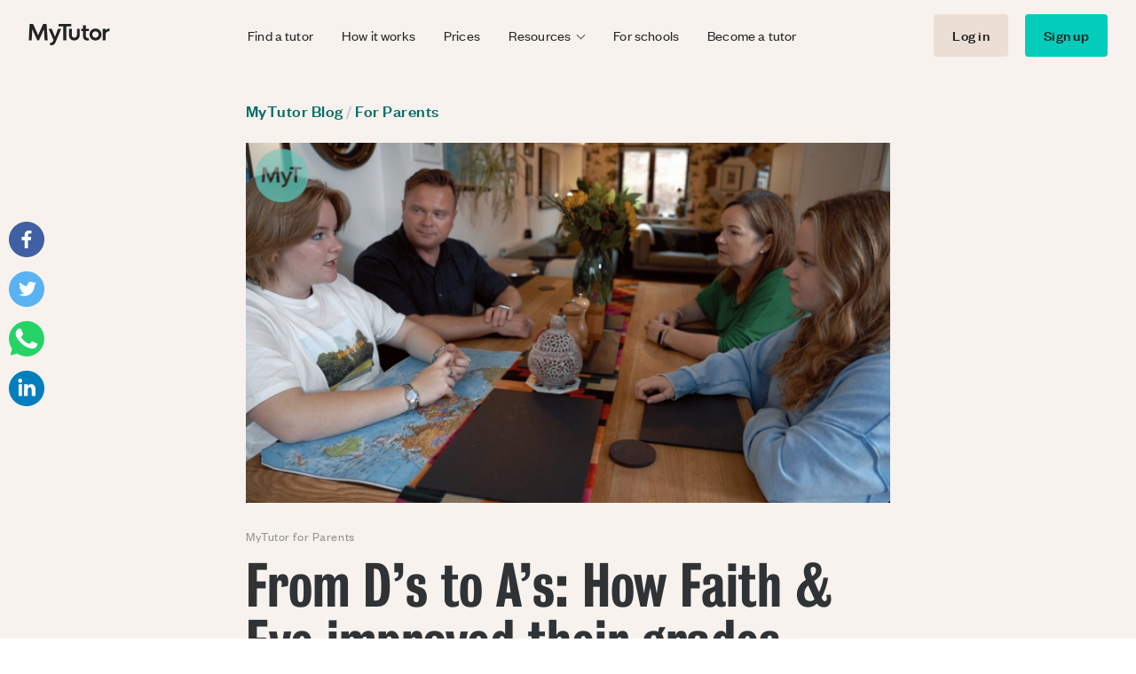

--- FILE ---
content_type: text/html; charset=UTF-8
request_url: https://www.mytutor.co.uk/blog/parents/from-a-d-to-an-a-how-mytutor-transformed-my-daughters-grades/
body_size: 13440
content:
<!DOCTYPE html>
<html lang="en">

<head>
    <script src="https://e0d662c42226435e994d437b07f9b8d1.js.ubembed.com" async></script>
    <meta charset="utf-8">
    <meta http-equiv="X-UA-Compatible" content="IE=edge">
    <meta name="viewport" content="width=device-width, initial-scale=1">
    <meta name="description" content="">
    <meta name="author" content="">
    <title>From D&#039;s to A&#039;s: How Faith &amp; Eve improved their grades | MyTutor</title>
    <meta name='robots' content='index, follow, max-image-preview:large, max-snippet:-1, max-video-preview:-1' />

	<!-- This site is optimized with the Yoast SEO plugin v22.9 - https://yoast.com/wordpress/plugins/seo/ -->
	<meta name="description" content="We share the story of how Vikki, mother of two, helped her daughters to boost their grades from D&#039;s to A&#039;s in just a few short months with online tutoring." />
	<link rel="canonical" href="https://www.mytutor.co.uk/blog/parents/from-a-d-to-an-a-how-mytutor-transformed-my-daughters-grades/" />
	<meta property="og:locale" content="en_US" />
	<meta property="og:type" content="article" />
	<meta property="og:title" content="From D&#039;s to A&#039;s: How Faith &amp; Eve improved their grades | MyTutor" />
	<meta property="og:description" content="We share the story of how Vikki, mother of two, helped her daughters to boost their grades from D&#039;s to A&#039;s in just a few short months with online tutoring." />
	<meta property="og:url" content="https://www.mytutor.co.uk/blog/parents/from-a-d-to-an-a-how-mytutor-transformed-my-daughters-grades/" />
	<meta property="article:publisher" content="https://en-gb.facebook.com/MyTutorUK/" />
	<meta property="article:published_time" content="2021-10-25T09:39:25+00:00" />
	<meta property="article:modified_time" content="2022-07-27T13:25:15+00:00" />
	<meta property="og:image" content="https://www.mytutor.co.uk/blog/wp-content/uploads/2021/10/spencer-thumbnail.jpg" />
	<meta property="og:image:width" content="1730" />
	<meta property="og:image:height" content="968" />
	<meta property="og:image:type" content="image/jpeg" />
	<meta name="author" content="MyTutor" />
	<meta name="twitter:label1" content="Written by" />
	<meta name="twitter:data1" content="MyTutor" />
	<meta name="twitter:label2" content="Est. reading time" />
	<meta name="twitter:data2" content="4 minutes" />
	<script type="application/ld+json" class="yoast-schema-graph">{"@context":"https://schema.org","@graph":[{"@type":"WebPage","@id":"https://www.mytutor.co.uk/blog/parents/from-a-d-to-an-a-how-mytutor-transformed-my-daughters-grades/","url":"https://www.mytutor.co.uk/blog/parents/from-a-d-to-an-a-how-mytutor-transformed-my-daughters-grades/","name":"From D's to A's: How Faith & Eve improved their grades | MyTutor","isPartOf":{"@id":"https://www.mytutor.co.uk/blog/#website"},"primaryImageOfPage":{"@id":"https://www.mytutor.co.uk/blog/parents/from-a-d-to-an-a-how-mytutor-transformed-my-daughters-grades/#primaryimage"},"image":{"@id":"https://www.mytutor.co.uk/blog/parents/from-a-d-to-an-a-how-mytutor-transformed-my-daughters-grades/#primaryimage"},"thumbnailUrl":"https://www.mytutor.co.uk/blog/wp-content/uploads/2021/10/spencer-thumbnail.jpg","datePublished":"2021-10-25T09:39:25+00:00","dateModified":"2022-07-27T13:25:15+00:00","author":{"@id":"https://www.mytutor.co.uk/blog/#/schema/person/eb46e4b27ee828e9c64641fdca042c7b"},"description":"We share the story of how Vikki, mother of two, helped her daughters to boost their grades from D's to A's in just a few short months with online tutoring.","inLanguage":"en-US","potentialAction":[{"@type":"ReadAction","target":["https://www.mytutor.co.uk/blog/parents/from-a-d-to-an-a-how-mytutor-transformed-my-daughters-grades/"]}]},{"@type":"ImageObject","inLanguage":"en-US","@id":"https://www.mytutor.co.uk/blog/parents/from-a-d-to-an-a-how-mytutor-transformed-my-daughters-grades/#primaryimage","url":"https://www.mytutor.co.uk/blog/wp-content/uploads/2021/10/spencer-thumbnail.jpg","contentUrl":"https://www.mytutor.co.uk/blog/wp-content/uploads/2021/10/spencer-thumbnail.jpg","width":1730,"height":968},{"@type":"WebSite","@id":"https://www.mytutor.co.uk/blog/#website","url":"https://www.mytutor.co.uk/blog/","name":"","description":"","potentialAction":[{"@type":"SearchAction","target":{"@type":"EntryPoint","urlTemplate":"https://www.mytutor.co.uk/blog/?s={search_term_string}"},"query-input":"required name=search_term_string"}],"inLanguage":"en-US"},{"@type":"Person","@id":"https://www.mytutor.co.uk/blog/#/schema/person/eb46e4b27ee828e9c64641fdca042c7b","name":"MyTutor","image":{"@type":"ImageObject","inLanguage":"en-US","@id":"https://www.mytutor.co.uk/blog/#/schema/person/image/","url":"https://secure.gravatar.com/avatar/ea1dc30e69fb867e4795c71eb9610de1?s=96&d=mm&r=g","contentUrl":"https://secure.gravatar.com/avatar/ea1dc30e69fb867e4795c71eb9610de1?s=96&d=mm&r=g","caption":"MyTutor"},"sameAs":["http://www.mytutor.co.uk"],"url":"https://www.mytutor.co.uk/blog/author/mytutorweb/"}]}</script>
	<!-- / Yoast SEO plugin. -->


<link rel='dns-prefetch' href='//js.hs-scripts.com' />
<link rel='dns-prefetch' href='//www.mytutor.co.uk' />
<link rel="alternate" type="application/rss+xml" title=" &raquo; From D&#8217;s to A&#8217;s: How Faith &#038; Eve improved their grades Comments Feed" href="https://www.mytutor.co.uk/blog/parents/from-a-d-to-an-a-how-mytutor-transformed-my-daughters-grades/feed/" />
<script type="text/javascript">
/* <![CDATA[ */
window._wpemojiSettings = {"baseUrl":"https:\/\/s.w.org\/images\/core\/emoji\/14.0.0\/72x72\/","ext":".png","svgUrl":"https:\/\/s.w.org\/images\/core\/emoji\/14.0.0\/svg\/","svgExt":".svg","source":{"concatemoji":"https:\/\/www.mytutor.co.uk\/blog\/wp-includes\/js\/wp-emoji-release.min.js?ver=6.4.3"}};
/*! This file is auto-generated */
!function(i,n){var o,s,e;function c(e){try{var t={supportTests:e,timestamp:(new Date).valueOf()};sessionStorage.setItem(o,JSON.stringify(t))}catch(e){}}function p(e,t,n){e.clearRect(0,0,e.canvas.width,e.canvas.height),e.fillText(t,0,0);var t=new Uint32Array(e.getImageData(0,0,e.canvas.width,e.canvas.height).data),r=(e.clearRect(0,0,e.canvas.width,e.canvas.height),e.fillText(n,0,0),new Uint32Array(e.getImageData(0,0,e.canvas.width,e.canvas.height).data));return t.every(function(e,t){return e===r[t]})}function u(e,t,n){switch(t){case"flag":return n(e,"\ud83c\udff3\ufe0f\u200d\u26a7\ufe0f","\ud83c\udff3\ufe0f\u200b\u26a7\ufe0f")?!1:!n(e,"\ud83c\uddfa\ud83c\uddf3","\ud83c\uddfa\u200b\ud83c\uddf3")&&!n(e,"\ud83c\udff4\udb40\udc67\udb40\udc62\udb40\udc65\udb40\udc6e\udb40\udc67\udb40\udc7f","\ud83c\udff4\u200b\udb40\udc67\u200b\udb40\udc62\u200b\udb40\udc65\u200b\udb40\udc6e\u200b\udb40\udc67\u200b\udb40\udc7f");case"emoji":return!n(e,"\ud83e\udef1\ud83c\udffb\u200d\ud83e\udef2\ud83c\udfff","\ud83e\udef1\ud83c\udffb\u200b\ud83e\udef2\ud83c\udfff")}return!1}function f(e,t,n){var r="undefined"!=typeof WorkerGlobalScope&&self instanceof WorkerGlobalScope?new OffscreenCanvas(300,150):i.createElement("canvas"),a=r.getContext("2d",{willReadFrequently:!0}),o=(a.textBaseline="top",a.font="600 32px Arial",{});return e.forEach(function(e){o[e]=t(a,e,n)}),o}function t(e){var t=i.createElement("script");t.src=e,t.defer=!0,i.head.appendChild(t)}"undefined"!=typeof Promise&&(o="wpEmojiSettingsSupports",s=["flag","emoji"],n.supports={everything:!0,everythingExceptFlag:!0},e=new Promise(function(e){i.addEventListener("DOMContentLoaded",e,{once:!0})}),new Promise(function(t){var n=function(){try{var e=JSON.parse(sessionStorage.getItem(o));if("object"==typeof e&&"number"==typeof e.timestamp&&(new Date).valueOf()<e.timestamp+604800&&"object"==typeof e.supportTests)return e.supportTests}catch(e){}return null}();if(!n){if("undefined"!=typeof Worker&&"undefined"!=typeof OffscreenCanvas&&"undefined"!=typeof URL&&URL.createObjectURL&&"undefined"!=typeof Blob)try{var e="postMessage("+f.toString()+"("+[JSON.stringify(s),u.toString(),p.toString()].join(",")+"));",r=new Blob([e],{type:"text/javascript"}),a=new Worker(URL.createObjectURL(r),{name:"wpTestEmojiSupports"});return void(a.onmessage=function(e){c(n=e.data),a.terminate(),t(n)})}catch(e){}c(n=f(s,u,p))}t(n)}).then(function(e){for(var t in e)n.supports[t]=e[t],n.supports.everything=n.supports.everything&&n.supports[t],"flag"!==t&&(n.supports.everythingExceptFlag=n.supports.everythingExceptFlag&&n.supports[t]);n.supports.everythingExceptFlag=n.supports.everythingExceptFlag&&!n.supports.flag,n.DOMReady=!1,n.readyCallback=function(){n.DOMReady=!0}}).then(function(){return e}).then(function(){var e;n.supports.everything||(n.readyCallback(),(e=n.source||{}).concatemoji?t(e.concatemoji):e.wpemoji&&e.twemoji&&(t(e.twemoji),t(e.wpemoji)))}))}((window,document),window._wpemojiSettings);
/* ]]> */
</script>
<style id='wp-emoji-styles-inline-css' type='text/css'>

	img.wp-smiley, img.emoji {
		display: inline !important;
		border: none !important;
		box-shadow: none !important;
		height: 1em !important;
		width: 1em !important;
		margin: 0 0.07em !important;
		vertical-align: -0.1em !important;
		background: none !important;
		padding: 0 !important;
	}
</style>
<link rel='stylesheet' id='wp-block-library-css' href='https://www.mytutor.co.uk/blog/wp-includes/css/dist/block-library/style.min.css?ver=6.4.3' type='text/css' media='all' />
<style id='classic-theme-styles-inline-css' type='text/css'>
/*! This file is auto-generated */
.wp-block-button__link{color:#fff;background-color:#32373c;border-radius:9999px;box-shadow:none;text-decoration:none;padding:calc(.667em + 2px) calc(1.333em + 2px);font-size:1.125em}.wp-block-file__button{background:#32373c;color:#fff;text-decoration:none}
</style>
<style id='global-styles-inline-css' type='text/css'>
body{--wp--preset--color--black: #000000;--wp--preset--color--cyan-bluish-gray: #abb8c3;--wp--preset--color--white: #ffffff;--wp--preset--color--pale-pink: #f78da7;--wp--preset--color--vivid-red: #cf2e2e;--wp--preset--color--luminous-vivid-orange: #ff6900;--wp--preset--color--luminous-vivid-amber: #fcb900;--wp--preset--color--light-green-cyan: #7bdcb5;--wp--preset--color--vivid-green-cyan: #00d084;--wp--preset--color--pale-cyan-blue: #8ed1fc;--wp--preset--color--vivid-cyan-blue: #0693e3;--wp--preset--color--vivid-purple: #9b51e0;--wp--preset--gradient--vivid-cyan-blue-to-vivid-purple: linear-gradient(135deg,rgba(6,147,227,1) 0%,rgb(155,81,224) 100%);--wp--preset--gradient--light-green-cyan-to-vivid-green-cyan: linear-gradient(135deg,rgb(122,220,180) 0%,rgb(0,208,130) 100%);--wp--preset--gradient--luminous-vivid-amber-to-luminous-vivid-orange: linear-gradient(135deg,rgba(252,185,0,1) 0%,rgba(255,105,0,1) 100%);--wp--preset--gradient--luminous-vivid-orange-to-vivid-red: linear-gradient(135deg,rgba(255,105,0,1) 0%,rgb(207,46,46) 100%);--wp--preset--gradient--very-light-gray-to-cyan-bluish-gray: linear-gradient(135deg,rgb(238,238,238) 0%,rgb(169,184,195) 100%);--wp--preset--gradient--cool-to-warm-spectrum: linear-gradient(135deg,rgb(74,234,220) 0%,rgb(151,120,209) 20%,rgb(207,42,186) 40%,rgb(238,44,130) 60%,rgb(251,105,98) 80%,rgb(254,248,76) 100%);--wp--preset--gradient--blush-light-purple: linear-gradient(135deg,rgb(255,206,236) 0%,rgb(152,150,240) 100%);--wp--preset--gradient--blush-bordeaux: linear-gradient(135deg,rgb(254,205,165) 0%,rgb(254,45,45) 50%,rgb(107,0,62) 100%);--wp--preset--gradient--luminous-dusk: linear-gradient(135deg,rgb(255,203,112) 0%,rgb(199,81,192) 50%,rgb(65,88,208) 100%);--wp--preset--gradient--pale-ocean: linear-gradient(135deg,rgb(255,245,203) 0%,rgb(182,227,212) 50%,rgb(51,167,181) 100%);--wp--preset--gradient--electric-grass: linear-gradient(135deg,rgb(202,248,128) 0%,rgb(113,206,126) 100%);--wp--preset--gradient--midnight: linear-gradient(135deg,rgb(2,3,129) 0%,rgb(40,116,252) 100%);--wp--preset--font-size--small: 13px;--wp--preset--font-size--medium: 20px;--wp--preset--font-size--large: 36px;--wp--preset--font-size--x-large: 42px;--wp--preset--spacing--20: 0.44rem;--wp--preset--spacing--30: 0.67rem;--wp--preset--spacing--40: 1rem;--wp--preset--spacing--50: 1.5rem;--wp--preset--spacing--60: 2.25rem;--wp--preset--spacing--70: 3.38rem;--wp--preset--spacing--80: 5.06rem;--wp--preset--shadow--natural: 6px 6px 9px rgba(0, 0, 0, 0.2);--wp--preset--shadow--deep: 12px 12px 50px rgba(0, 0, 0, 0.4);--wp--preset--shadow--sharp: 6px 6px 0px rgba(0, 0, 0, 0.2);--wp--preset--shadow--outlined: 6px 6px 0px -3px rgba(255, 255, 255, 1), 6px 6px rgba(0, 0, 0, 1);--wp--preset--shadow--crisp: 6px 6px 0px rgba(0, 0, 0, 1);}:where(.is-layout-flex){gap: 0.5em;}:where(.is-layout-grid){gap: 0.5em;}body .is-layout-flow > .alignleft{float: left;margin-inline-start: 0;margin-inline-end: 2em;}body .is-layout-flow > .alignright{float: right;margin-inline-start: 2em;margin-inline-end: 0;}body .is-layout-flow > .aligncenter{margin-left: auto !important;margin-right: auto !important;}body .is-layout-constrained > .alignleft{float: left;margin-inline-start: 0;margin-inline-end: 2em;}body .is-layout-constrained > .alignright{float: right;margin-inline-start: 2em;margin-inline-end: 0;}body .is-layout-constrained > .aligncenter{margin-left: auto !important;margin-right: auto !important;}body .is-layout-constrained > :where(:not(.alignleft):not(.alignright):not(.alignfull)){max-width: var(--wp--style--global--content-size);margin-left: auto !important;margin-right: auto !important;}body .is-layout-constrained > .alignwide{max-width: var(--wp--style--global--wide-size);}body .is-layout-flex{display: flex;}body .is-layout-flex{flex-wrap: wrap;align-items: center;}body .is-layout-flex > *{margin: 0;}body .is-layout-grid{display: grid;}body .is-layout-grid > *{margin: 0;}:where(.wp-block-columns.is-layout-flex){gap: 2em;}:where(.wp-block-columns.is-layout-grid){gap: 2em;}:where(.wp-block-post-template.is-layout-flex){gap: 1.25em;}:where(.wp-block-post-template.is-layout-grid){gap: 1.25em;}.has-black-color{color: var(--wp--preset--color--black) !important;}.has-cyan-bluish-gray-color{color: var(--wp--preset--color--cyan-bluish-gray) !important;}.has-white-color{color: var(--wp--preset--color--white) !important;}.has-pale-pink-color{color: var(--wp--preset--color--pale-pink) !important;}.has-vivid-red-color{color: var(--wp--preset--color--vivid-red) !important;}.has-luminous-vivid-orange-color{color: var(--wp--preset--color--luminous-vivid-orange) !important;}.has-luminous-vivid-amber-color{color: var(--wp--preset--color--luminous-vivid-amber) !important;}.has-light-green-cyan-color{color: var(--wp--preset--color--light-green-cyan) !important;}.has-vivid-green-cyan-color{color: var(--wp--preset--color--vivid-green-cyan) !important;}.has-pale-cyan-blue-color{color: var(--wp--preset--color--pale-cyan-blue) !important;}.has-vivid-cyan-blue-color{color: var(--wp--preset--color--vivid-cyan-blue) !important;}.has-vivid-purple-color{color: var(--wp--preset--color--vivid-purple) !important;}.has-black-background-color{background-color: var(--wp--preset--color--black) !important;}.has-cyan-bluish-gray-background-color{background-color: var(--wp--preset--color--cyan-bluish-gray) !important;}.has-white-background-color{background-color: var(--wp--preset--color--white) !important;}.has-pale-pink-background-color{background-color: var(--wp--preset--color--pale-pink) !important;}.has-vivid-red-background-color{background-color: var(--wp--preset--color--vivid-red) !important;}.has-luminous-vivid-orange-background-color{background-color: var(--wp--preset--color--luminous-vivid-orange) !important;}.has-luminous-vivid-amber-background-color{background-color: var(--wp--preset--color--luminous-vivid-amber) !important;}.has-light-green-cyan-background-color{background-color: var(--wp--preset--color--light-green-cyan) !important;}.has-vivid-green-cyan-background-color{background-color: var(--wp--preset--color--vivid-green-cyan) !important;}.has-pale-cyan-blue-background-color{background-color: var(--wp--preset--color--pale-cyan-blue) !important;}.has-vivid-cyan-blue-background-color{background-color: var(--wp--preset--color--vivid-cyan-blue) !important;}.has-vivid-purple-background-color{background-color: var(--wp--preset--color--vivid-purple) !important;}.has-black-border-color{border-color: var(--wp--preset--color--black) !important;}.has-cyan-bluish-gray-border-color{border-color: var(--wp--preset--color--cyan-bluish-gray) !important;}.has-white-border-color{border-color: var(--wp--preset--color--white) !important;}.has-pale-pink-border-color{border-color: var(--wp--preset--color--pale-pink) !important;}.has-vivid-red-border-color{border-color: var(--wp--preset--color--vivid-red) !important;}.has-luminous-vivid-orange-border-color{border-color: var(--wp--preset--color--luminous-vivid-orange) !important;}.has-luminous-vivid-amber-border-color{border-color: var(--wp--preset--color--luminous-vivid-amber) !important;}.has-light-green-cyan-border-color{border-color: var(--wp--preset--color--light-green-cyan) !important;}.has-vivid-green-cyan-border-color{border-color: var(--wp--preset--color--vivid-green-cyan) !important;}.has-pale-cyan-blue-border-color{border-color: var(--wp--preset--color--pale-cyan-blue) !important;}.has-vivid-cyan-blue-border-color{border-color: var(--wp--preset--color--vivid-cyan-blue) !important;}.has-vivid-purple-border-color{border-color: var(--wp--preset--color--vivid-purple) !important;}.has-vivid-cyan-blue-to-vivid-purple-gradient-background{background: var(--wp--preset--gradient--vivid-cyan-blue-to-vivid-purple) !important;}.has-light-green-cyan-to-vivid-green-cyan-gradient-background{background: var(--wp--preset--gradient--light-green-cyan-to-vivid-green-cyan) !important;}.has-luminous-vivid-amber-to-luminous-vivid-orange-gradient-background{background: var(--wp--preset--gradient--luminous-vivid-amber-to-luminous-vivid-orange) !important;}.has-luminous-vivid-orange-to-vivid-red-gradient-background{background: var(--wp--preset--gradient--luminous-vivid-orange-to-vivid-red) !important;}.has-very-light-gray-to-cyan-bluish-gray-gradient-background{background: var(--wp--preset--gradient--very-light-gray-to-cyan-bluish-gray) !important;}.has-cool-to-warm-spectrum-gradient-background{background: var(--wp--preset--gradient--cool-to-warm-spectrum) !important;}.has-blush-light-purple-gradient-background{background: var(--wp--preset--gradient--blush-light-purple) !important;}.has-blush-bordeaux-gradient-background{background: var(--wp--preset--gradient--blush-bordeaux) !important;}.has-luminous-dusk-gradient-background{background: var(--wp--preset--gradient--luminous-dusk) !important;}.has-pale-ocean-gradient-background{background: var(--wp--preset--gradient--pale-ocean) !important;}.has-electric-grass-gradient-background{background: var(--wp--preset--gradient--electric-grass) !important;}.has-midnight-gradient-background{background: var(--wp--preset--gradient--midnight) !important;}.has-small-font-size{font-size: var(--wp--preset--font-size--small) !important;}.has-medium-font-size{font-size: var(--wp--preset--font-size--medium) !important;}.has-large-font-size{font-size: var(--wp--preset--font-size--large) !important;}.has-x-large-font-size{font-size: var(--wp--preset--font-size--x-large) !important;}
.wp-block-navigation a:where(:not(.wp-element-button)){color: inherit;}
:where(.wp-block-post-template.is-layout-flex){gap: 1.25em;}:where(.wp-block-post-template.is-layout-grid){gap: 1.25em;}
:where(.wp-block-columns.is-layout-flex){gap: 2em;}:where(.wp-block-columns.is-layout-grid){gap: 2em;}
.wp-block-pullquote{font-size: 1.5em;line-height: 1.6;}
</style>
<link rel='stylesheet' id='junkie-shortcodes-css' href='https://www.mytutor.co.uk/blog/wp-content/plugins/theme-junkie-shortcodes/assets/css/junkie-shortcodes.css?ver=6.4.3' type='text/css' media='all' />
<link rel='stylesheet' id='main-css' href='https://www.mytutor.co.uk/blog/wp-content/themes/mytutor-1.0.7/css/mytutorblog.css?ver=6.4.3' type='text/css' media='all' />
<link rel='stylesheet' id='OpenSans-css' href='//fonts.googleapis.com/css?family=Open+Sans&#038;ver=6.4.3' type='text/css' media='all' />
<link rel='stylesheet' id='Bitter-css' href='//fonts.googleapis.com/css?family=Bitter&#038;ver=6.4.3' type='text/css' media='all' />
<script type="text/javascript" src="https://www.mytutor.co.uk/blog/wp-includes/js/jquery/jquery.min.js?ver=3.7.1" id="jquery-core-js"></script>
<script type="text/javascript" src="https://www.mytutor.co.uk/blog/wp-includes/js/jquery/jquery-migrate.min.js?ver=3.4.1" id="jquery-migrate-js"></script>
<script type="text/javascript" id="mainJS-js-extra">
/* <![CDATA[ */
var mtObj = {"homeUrl":"https:\/\/www.mytutor.co.uk\/blog","mobileUserAgent":""};
/* ]]> */
</script>
<script type="text/javascript" src="https://www.mytutor.co.uk/blog/wp-content/themes/mytutor-1.0.7/js/main.js?ver=6.4.3" id="mainJS-js"></script>
<script type="text/javascript" src="https://www.mytutor.co.uk/blog/wp-content/themes/mytutor-1.0.7/js/sp-tracker.js?ver=6.4.3" id="spTrack-js"></script>
<link rel="https://api.w.org/" href="https://www.mytutor.co.uk/blog/wp-json/" /><link rel="alternate" type="application/json" href="https://www.mytutor.co.uk/blog/wp-json/wp/v2/posts/10519" /><link rel="EditURI" type="application/rsd+xml" title="RSD" href="https://www.mytutor.co.uk/blog/xmlrpc.php?rsd" />
<meta name="generator" content="WordPress 6.4.3" />
<link rel='shortlink' href='https://www.mytutor.co.uk/blog/?p=10519' />
<link rel="alternate" type="application/json+oembed" href="https://www.mytutor.co.uk/blog/wp-json/oembed/1.0/embed?url=https%3A%2F%2Fwww.mytutor.co.uk%2Fblog%2Fparents%2Ffrom-a-d-to-an-a-how-mytutor-transformed-my-daughters-grades%2F" />
<link rel="alternate" type="text/xml+oembed" href="https://www.mytutor.co.uk/blog/wp-json/oembed/1.0/embed?url=https%3A%2F%2Fwww.mytutor.co.uk%2Fblog%2Fparents%2Ffrom-a-d-to-an-a-how-mytutor-transformed-my-daughters-grades%2F&#038;format=xml" />
	<link rel="preconnect" href="https://fonts.googleapis.com">
	<link rel="preconnect" href="https://fonts.gstatic.com">
				<!-- DO NOT COPY THIS SNIPPET! Start of Page Analytics Tracking for HubSpot WordPress plugin v11.1.22-->
			<script class="hsq-set-content-id" data-content-id="blog-post">
				var _hsq = _hsq || [];
				_hsq.push(["setContentType", "blog-post"]);
			</script>
			<!-- DO NOT COPY THIS SNIPPET! End of Page Analytics Tracking for HubSpot WordPress plugin -->
			<meta name="generator" content="performance-lab 3.2.0; plugins: ">
		<script>
			document.documentElement.className = document.documentElement.className.replace('no-js', 'js');
		</script>
				<style>
			.no-js img.lazyload {
				display: none;
			}

			figure.wp-block-image img.lazyloading {
				min-width: 150px;
			}

						.lazyload, .lazyloading {
				opacity: 0;
			}

			.lazyloaded {
				opacity: 1;
				transition: opacity 400ms;
				transition-delay: 0ms;
			}

					</style>
			<style id="egf-frontend-styles" type="text/css">
		p {} h1 {} h2 {} h3 {} h4 {} h5 {} h6 {} body {} 	</style>
	    <link rel="stylesheet" href="https://use.fontawesome.com/releases/v5.8.1/css/all.css"
        integrity="sha384-50oBUHEmvpQ+1lW4y57PTFmhCaXp0ML5d60M1M7uH2+nqUivzIebhndOJK28anvf" crossorigin="anonymous">
    <!-- Google Tag Manager -->
<script>(function(w,d,s,l,i){w[l]=w[l]||[];w[l].push({'gtm.start':
new Date().getTime(),event:'gtm.js'});var f=d.getElementsByTagName(s)[0],
j=d.createElement(s),dl=l!='dataLayer'?'&l='+l:'';j.async=true;j.src=
'https://www.googletagmanager.com/gtm.js?id='+i+dl+ '&gtm_auth=M5jVYNlZUARgAxy3tCN9FQ&gtm_preview=env-1&gtm_cookies_win=x';f.parentNode.insertBefore(j,f);
})(window,document,'script','dataLayer','GTM-WFQCPJ4');</script>
<!-- End Google Tag Manager -->
</head>

<body>
    <div id="container">
        <div class="schoolsheader">
            <div class="schoolsheader__main">
                <div id="showmobilemenu_container">
                    <a id="schoolsheader__showmobilemenu" class="button--consolidated"><img class="menu-icon lazyload"
                            width="28" height="28"
                            data-src="https://www.mytutor.co.uk/blog/wp-content/themes/mytutor-1.0.7/images/menu-icon.svg" src="[data-uri]" style="--smush-placeholder-width: 28px; --smush-placeholder-aspect-ratio: 28/28;" /><noscript><img class="menu-icon"
                            width="28" height="28"
                            src="https://www.mytutor.co.uk/blog/wp-content/themes/mytutor-1.0.7/images/menu-icon.svg" /></noscript></a>
                </div>

                <div class="schoolsheader__mtlogo-container">
                    <a class="schoolsheader__mtlogo" href="https://www.mytutor.co.uk/">
                        <img data-src="https://cdn-prod.mytutor.co.uk/shared-assets/mytutor-logo.svg" alt="MyTutor logo"
                            width="92" height="24" src="[data-uri]" class="lazyload" style="--smush-placeholder-width: 92px; --smush-placeholder-aspect-ratio: 92/24;"><noscript><img src="https://cdn-prod.mytutor.co.uk/shared-assets/mytutor-logo.svg" alt="MyTutor logo"
                            width="92" height="24"></noscript>
                    </a>
                </div>
                <nav class="schoolsheader__nav">
                    <div class="schoolsheader__links"><ul id="menu-main-navigation-menu" class="menu"><li id="menu-item-14224" class="menu-item menu-item-type-custom menu-item-object-custom menu-item-14224"><span><a href="/view-tutors/"><div class="mt-nav-title">Find a tutor</div></a></span></li>
<li id="menu-item-14225" class="menu-item menu-item-type-custom menu-item-object-custom menu-item-14225"><span><a href="/how-it-works/"><div class="mt-nav-title">How it works</div></a></span></li>
<li id="menu-item-14226" class="menu-item menu-item-type-custom menu-item-object-custom menu-item-14226"><span><a href="/pricing/"><div class="mt-nav-title">Prices</div></a></span></li>
<li id="menu-item-14227" class="menu-item menu-item-type-custom menu-item-object-custom menu-item-has-children menu-item-14227"><span><a href="/browse-tutors/"><div class="mt-nav-title">Resources</div></a></span>
<ul class="sub-menu">
	<li id="menu-item-14228" class="nav-with-subheading nav-with-icon nav-icon-blog menu-item menu-item-type-custom menu-item-object-custom menu-item-14228"><span><a href="/blog/"><div class="mt-nav-title">Blog</div><div class="mt-nav-desc">Go-to guide for education advice</div></a></span></li>
	<li id="menu-item-14229" class="nav-with-subheading nav-with-icon nav-icon-groups menu-item menu-item-type-custom menu-item-object-custom menu-item-14229"><span><a href="/groups"><div class="mt-nav-title">MyTutor Groups</div><div class="mt-nav-desc">Online tutoring in small groups</div></a></span></li>
	<li id="menu-item-14230" class="nav-section-end nav-with-subheading nav-with-icon nav-icon-study menu-item menu-item-type-custom menu-item-object-custom menu-item-14230"><span><a href="/answers/"><div class="mt-nav-title">Study resources</div><div class="mt-nav-desc">Over 10,000 free study notes</div></a></span></li>
	<li id="menu-item-14231" class="menu-item menu-item-type-custom menu-item-object-custom menu-item-14231"><span><a href="/browse-tutors/"><div class="mt-nav-title">All subjects</div></a></span></li>
	<li id="menu-item-14232" class="nav-section-end menu-item menu-item-type-custom menu-item-object-custom menu-item-14232"><span><a href="/united-kingdom/"><div class="mt-nav-title">All locations</div></a></span></li>
	<li id="menu-item-14233" class="menu-item menu-item-type-custom menu-item-object-custom menu-item-14233"><span><a href="/view-tutors/Maths/"><div class="mt-nav-title">Maths tutors</div></a></span></li>
	<li id="menu-item-14235" class="menu-item menu-item-type-custom menu-item-object-custom menu-item-14235"><span><a href="/view-tutors/English/"><div class="mt-nav-title">English tutors</div></a></span></li>
	<li id="menu-item-14234" class="menu-item menu-item-type-custom menu-item-object-custom menu-item-14234"><span><a href="/view-tutors/Physics/"><div class="mt-nav-title">Physics tutors</div></a></span></li>
	<li id="menu-item-14236" class="menu-item menu-item-type-custom menu-item-object-custom menu-item-14236"><span><a href="/view-tutors/Chemistry/"><div class="mt-nav-title">Chemistry tutors</div></a></span></li>
	<li id="menu-item-14237" class="menu-item menu-item-type-custom menu-item-object-custom menu-item-14237"><span><a href="/view-tutors/Biology/"><div class="mt-nav-title">Biology tutors</div></a></span></li>
	<li id="menu-item-14238" class="menu-item menu-item-type-custom menu-item-object-custom menu-item-14238"><span><a href="/view-tutors/GCSE/"><div class="mt-nav-title">GCSE tutors</div></a></span></li>
	<li id="menu-item-14239" class="menu-item menu-item-type-custom menu-item-object-custom menu-item-14239"><span><a href="/view-tutors/A-Level/"><div class="mt-nav-title">A-level tutors</div></a></span></li>
	<li id="menu-item-14240" class="menu-item menu-item-type-custom menu-item-object-custom menu-item-14240"><span><a href="/view-tutors/IB/"><div class="mt-nav-title">IB tutors</div></a></span></li>
</ul>
</li>
<li id="menu-item-14241" class="menu-item menu-item-type-custom menu-item-object-custom menu-item-14241"><span><a href="/schools/"><div class="mt-nav-title">For schools</div></a></span></li>
<li id="menu-item-14242" class="menu-item menu-item-type-custom menu-item-object-custom menu-item-14242"><span><a href="/tutors/apply/"><div class="mt-nav-title">Become a tutor</div></a></span></li>
</ul></div>                </nav>

                <div class="schoolsheader__actions">

                    <span class="phone-number">+44 (0) 203 773 6024</span>

                    <a class="button--consolidated" href="https://www.mytutor.co.uk/login.html">Log
                        in</a>

                    <a class="button--consolidated-dark" href="https://www.mytutor.co.uk/signup.html">Sign
                        up</a>

                </div>

            </div>
            <div class="schoolsheader__mobilemenu" id="schoolsheader__mobilemenu">
                <div class="phone-number-container">
                    <div>
                        <div class="blurb">Get in touch with one of our tutor experts</div>
                        <div class="phone-number">+44 (0) 203 773 6024</div>
                    </div>
                </div>
                <div class="schoolsheader__links schoolsheader__links--mobile">
                    <ul>
                        <li id="menu-item-14243" class="menu-item menu-item-type-custom menu-item-object-custom menu-item-14243"><a href="/login/"><div class="mt-nav-title">Log in</div></a></li>
<li id="menu-item-2840" class="menu-item menu-item-type-custom menu-item-object-custom menu-item-2840"><a href="https://www.mytutor.co.uk/view-tutors/"><div class="mt-nav-title">Find a tutor</div></a></li>
<li id="menu-item-2841" class="menu-item menu-item-type-custom menu-item-object-custom menu-item-2841"><a href="https://www.mytutor.co.uk/how-it-works/"><div class="mt-nav-title">How it works</div></a></li>
<li id="menu-item-2846" class="menu-item menu-item-type-custom menu-item-object-custom menu-item-2846"><a href="https://www.mytutor.co.uk/pricing/"><div class="mt-nav-title">Prices</div></a></li>
<li id="menu-item-8825" class="menu-item menu-item-type-custom menu-item-object-custom menu-item-has-children menu-item-8825"><a href="https://www.mytutor.co.uk/answers/"><div class="mt-nav-title">Resources</div></a>
<ul class="sub-menu">
	<li id="menu-item-14244" class="nav-with-subheading menu-item menu-item-type-custom menu-item-object-custom menu-item-14244"><a href="/blog/"><div class="mt-nav-title">Blog</div><div class="mt-nav-desc">Go-to guide for education advice</div></a></li>
	<li id="menu-item-14245" class="nav-with-subheading menu-item menu-item-type-custom menu-item-object-custom menu-item-14245"><a href="/groups/"><div class="mt-nav-title">MyTutor Groups</div><div class="mt-nav-desc">Online tutoring in small groups</div></a></li>
	<li id="menu-item-8826" class="nav-section-end nav-with-subheading nav-with-icon nav-icon-study menu-item menu-item-type-custom menu-item-object-custom menu-item-8826"><a href="https://www.mytutor.co.uk/answers/"><div class="mt-nav-title">Study resources</div><div class="mt-nav-desc">Over 10,000 free study notes</div></a></li>
	<li id="menu-item-8829" class="menu-item menu-item-type-custom menu-item-object-custom menu-item-8829"><a href="https://www.mytutor.co.uk/browse-tutors/"><div class="mt-nav-title">All subjects</div></a></li>
	<li id="menu-item-8830" class="menu-item menu-item-type-custom menu-item-object-custom menu-item-8830"><a href="https://www.mytutor.co.uk/united-kingdom/"><div class="mt-nav-title">All locations</div></a></li>
	<li id="menu-item-14247" class="menu-item menu-item-type-custom menu-item-object-custom menu-item-14247"><a href="/view-tutors/Maths/"><div class="mt-nav-title">Maths tutors</div></a></li>
	<li id="menu-item-14248" class="menu-item menu-item-type-custom menu-item-object-custom menu-item-14248"><a href="/view-tutors/English/"><div class="mt-nav-title">English tutors</div></a></li>
	<li id="menu-item-14249" class="menu-item menu-item-type-custom menu-item-object-custom menu-item-14249"><a href="/view-tutors/Physics/"><div class="mt-nav-title">Physics tutors</div></a></li>
	<li id="menu-item-14250" class="menu-item menu-item-type-custom menu-item-object-custom menu-item-14250"><a href="/view-tutors/Chemistry/"><div class="mt-nav-title">Chemistry tutors</div></a></li>
	<li id="menu-item-14251" class="menu-item menu-item-type-custom menu-item-object-custom menu-item-14251"><a href="/view-tutors/Biology/"><div class="mt-nav-title">Biology tutors</div></a></li>
	<li id="menu-item-14252" class="menu-item menu-item-type-custom menu-item-object-custom menu-item-14252"><a href="/view-tutors/GCSE/"><div class="mt-nav-title">GCSE tutors</div></a></li>
	<li id="menu-item-14253" class="menu-item menu-item-type-custom menu-item-object-custom menu-item-14253"><a href="/view-tutors/A-Level/"><div class="mt-nav-title">A-level tutors</div></a></li>
	<li id="menu-item-14254" class="menu-item menu-item-type-custom menu-item-object-custom menu-item-14254"><a href="/view-tutors/IB/"><div class="mt-nav-title">IB tutors</div></a></li>
</ul>
</li>
<li id="menu-item-14246" class="menu-item menu-item-type-custom menu-item-object-custom menu-item-14246"><a href="/schools/"><div class="mt-nav-title">For schools</div></a></li>
<li id="menu-item-2845" class="menu-item menu-item-type-custom menu-item-object-custom menu-item-2845"><a href="https://www.mytutor.co.uk/tutors/apply/"><div class="mt-nav-title">Become a tutor</div></a></li>
                    </ul>
                </div>
            </div>
        </div>
<script>
    (function waitForSnowplow() {
        if (typeof window.snowplow === 'function') {
            window.snowplow('trackPageView', { title: 'blog--article-page' });
        } else {
            setTimeout(waitForSnowplow, 50);
        }
    })();
</script>
<div class="blog__container">
    <div class="breadcrumbs"><a href="https://www.mytutor.co.uk/blog">MyTutor Blog</a> /
        <a href="https://www.mytutor.co.uk/blog/parents/">For Parents</a>
    </div>

    <img width="1730" height="968" src="https://www.mytutor.co.uk/blog/wp-content/uploads/2021/10/spencer-thumbnail.jpg" class="featured-image wp-post-image" alt="" decoding="async" fetchpriority="high" srcset="https://www.mytutor.co.uk/blog/wp-content/uploads/2021/10/spencer-thumbnail.jpg 1730w, https://www.mytutor.co.uk/blog/wp-content/uploads/2021/10/spencer-thumbnail-768x430.jpg 768w, https://www.mytutor.co.uk/blog/wp-content/uploads/2021/10/spencer-thumbnail-1536x859.jpg 1536w" sizes="(max-width: 1730px) 100vw, 1730px" />
    <div class="category">MyTutor for Parents</div>

    <div class="casestudy__socialsideelement" id="js-casestudy--socialsideelement">
		        <a class="js-facebook"><img
                    data-src="https://www.mytutor.co.uk/blog/wp-content/themes/mytutor-1.0.7/images/facebook.svg" src="[data-uri]" class="lazyload"><noscript><img
                    data-src="https://www.mytutor.co.uk/blog/wp-content/themes/mytutor-1.0.7/images/facebook.svg" src="[data-uri]" class="lazyload"><noscript><img
                    src="https://www.mytutor.co.uk/blog/wp-content/themes/mytutor-1.0.7/images/facebook.svg"></noscript></noscript></a>

	            <a class="js-twitter"><img
                    data-src="https://www.mytutor.co.uk/blog/wp-content/themes/mytutor-1.0.7/images/twitter.svg" src="[data-uri]" class="lazyload"><noscript><img
                    data-src="https://www.mytutor.co.uk/blog/wp-content/themes/mytutor-1.0.7/images/twitter.svg" src="[data-uri]" class="lazyload"><noscript><img
                    src="https://www.mytutor.co.uk/blog/wp-content/themes/mytutor-1.0.7/images/twitter.svg"></noscript></noscript></a>

	            <a class="js-whatsapp"><img
                    data-src="https://www.mytutor.co.uk/blog/wp-content/themes/mytutor-1.0.7/images/whatsapp.svg" src="[data-uri]" class="lazyload"><noscript><img
                    data-src="https://www.mytutor.co.uk/blog/wp-content/themes/mytutor-1.0.7/images/whatsapp.svg" src="[data-uri]" class="lazyload"><noscript><img
                    src="https://www.mytutor.co.uk/blog/wp-content/themes/mytutor-1.0.7/images/whatsapp.svg"></noscript></noscript></a>

	            <a class="js-linkedin"><img
                    data-src="https://www.mytutor.co.uk/blog/wp-content/themes/mytutor-1.0.7/images/linkedin.svg" src="[data-uri]" class="lazyload"><noscript><img
                    data-src="https://www.mytutor.co.uk/blog/wp-content/themes/mytutor-1.0.7/images/linkedin.svg" src="[data-uri]" class="lazyload"><noscript><img
                    src="https://www.mytutor.co.uk/blog/wp-content/themes/mytutor-1.0.7/images/linkedin.svg"></noscript></noscript></a>

	        </div>

    <h1>From D&#8217;s to A&#8217;s: How Faith &#038; Eve improved their grades</h1>

    <div class="author-and-date">
	        </span>
</div>

    <div class="content">
        
<p>When you have a teenager, it can be hard to know how they’re really getting on in school. Grades give you an idea, but they don’t tell the whole story. Vikki, a mother of teenage girls Eve and Faith, was feeling a bit out of the loop when it came to her daughters’ studies. She decided it would be a good idea to get them support with their learning through tutoring.</p>



<p>Here, we share the experience of the Spencer family, and how Eve and Faith&#8217;s relationship to their studies (and to each other) transformed after getting that extra bit of support, in just a few short months.</p>



<h2 class="wp-block-heading"><strong>Worrying mock exam results</strong></h2>



<p></p>



<div class="wp-block-image"><figure class="aligncenter size-full is-resized"><img decoding="async" data-src="https://www.mytutor.co.uk/blog/wp-content/uploads/2021/10/blog-photo-40.jpg" alt="" class="wp-image-10544 lazyload" width="674" height="382" data-srcset="https://www.mytutor.co.uk/blog/wp-content/uploads/2021/10/blog-photo-40.jpg 1714w, https://www.mytutor.co.uk/blog/wp-content/uploads/2021/10/blog-photo-40-768x436.jpg 768w, https://www.mytutor.co.uk/blog/wp-content/uploads/2021/10/blog-photo-40-1536x873.jpg 1536w" data-sizes="(max-width: 674px) 100vw, 674px" src="[data-uri]" style="--smush-placeholder-width: 674px; --smush-placeholder-aspect-ratio: 674/382;" /><noscript><img decoding="async" src="https://www.mytutor.co.uk/blog/wp-content/uploads/2021/10/blog-photo-40.jpg" alt="" class="wp-image-10544" width="674" height="382" srcset="https://www.mytutor.co.uk/blog/wp-content/uploads/2021/10/blog-photo-40.jpg 1714w, https://www.mytutor.co.uk/blog/wp-content/uploads/2021/10/blog-photo-40-768x436.jpg 768w, https://www.mytutor.co.uk/blog/wp-content/uploads/2021/10/blog-photo-40-1536x873.jpg 1536w" sizes="(max-width: 674px) 100vw, 674px" /></noscript><figcaption>Faith wasn&#8217;t happy with the mock results she got &#8211; before she turned them around</figcaption></figure></div>



<p>When Eve got her GCSE <a href="https://www.mytutor.co.uk/blog/parents/exams-and-revision/beat-bad-mocks-blues-build-next-time/">mock results</a>, she was not happy to see that she’d received a D in Economics. Faith was worried about her results too, as she’d gotten a level 4 in Biology and Chemistry. ‘We thought tutoring might be a good option then,’ their mum Vikki said. She and husband Jeremy wanted to do something to support their daughters, and it soon paid off.</p>



<p>Over the course of five months, Faith was able to turn her level 4 into an 8, and Eve was delighted to get an A in <a href="https://www.mytutor.co.uk/view-tutors/Economics/">Economics</a>. Eve was happy to tell us, ‘My results will help me get into the uni I want&#8211;the uni of <em>my</em> choice.’ </p>



<h2 class="wp-block-heading"><strong>Grades matter, but they’re not everything</strong></h2>



<p></p>



<div class="wp-block-image"><figure class="aligncenter size-full is-resized"><img decoding="async" data-src="https://www.mytutor.co.uk/blog/wp-content/uploads/2021/10/blog-photo-6.jpg" alt="" class="wp-image-10543 lazyload" width="677" height="384" data-srcset="https://www.mytutor.co.uk/blog/wp-content/uploads/2021/10/blog-photo-6.jpg 1714w, https://www.mytutor.co.uk/blog/wp-content/uploads/2021/10/blog-photo-6-768x436.jpg 768w, https://www.mytutor.co.uk/blog/wp-content/uploads/2021/10/blog-photo-6-1536x873.jpg 1536w" data-sizes="(max-width: 677px) 100vw, 677px" src="[data-uri]" style="--smush-placeholder-width: 677px; --smush-placeholder-aspect-ratio: 677/384;" /><noscript><img decoding="async" src="https://www.mytutor.co.uk/blog/wp-content/uploads/2021/10/blog-photo-6.jpg" alt="" class="wp-image-10543" width="677" height="384" srcset="https://www.mytutor.co.uk/blog/wp-content/uploads/2021/10/blog-photo-6.jpg 1714w, https://www.mytutor.co.uk/blog/wp-content/uploads/2021/10/blog-photo-6-768x436.jpg 768w, https://www.mytutor.co.uk/blog/wp-content/uploads/2021/10/blog-photo-6-1536x873.jpg 1536w" sizes="(max-width: 677px) 100vw, 677px" /></noscript><figcaption>It was important for Jeremy and Vikki that their daughters enjoyed their learning</figcaption></figure></div>



<p>More than the big improvement in Faith and Eve’s grades, Vikki and Jeremy were pleased to see their daughters excited about learning. &#8220;They come out of their sessions with their tutor and they’re all bubbly, rattling off some <a href="https://www.mytutor.co.uk/view-tutors/Biology/">Biology</a> or <a href="https://www.mytutor.co.uk/view-tutors/Chemistry/">Chemistry</a>.&#8221; Eve and Faith’s relationship to learning also changed the way they talked to each other. <a href="https://www.mytutor.co.uk/blog/parents/the-screen-time-diet-helping-your-teen-find-the-balance-with-tech/">Spending less time on their phones</a>, sharing interesting knowledge they’d picked up in their session with their parents.</p>



<blockquote class="wp-block-quote is-style-large"><p>&#8220;They come out of their sessions with their tutor and they’re all bubbly, rattling off some Biology or Chemistry.&#8221;</p><p>Vikki, mum</p></blockquote>



<h2 class="wp-block-heading"><strong>How lockdown changed learning</strong></h2>



<p></p>



<div class="wp-block-image"><figure class="aligncenter size-full is-resized"><img loading="lazy" decoding="async" data-src="https://www.mytutor.co.uk/blog/wp-content/uploads/2021/10/blog-photo-30.jpg" alt="" class="wp-image-10542 lazyload" width="690" height="391" data-srcset="https://www.mytutor.co.uk/blog/wp-content/uploads/2021/10/blog-photo-30.jpg 1714w, https://www.mytutor.co.uk/blog/wp-content/uploads/2021/10/blog-photo-30-768x436.jpg 768w, https://www.mytutor.co.uk/blog/wp-content/uploads/2021/10/blog-photo-30-1536x873.jpg 1536w" data-sizes="(max-width: 690px) 100vw, 690px" src="[data-uri]" style="--smush-placeholder-width: 690px; --smush-placeholder-aspect-ratio: 690/391;" /><noscript><img loading="lazy" decoding="async" src="https://www.mytutor.co.uk/blog/wp-content/uploads/2021/10/blog-photo-30.jpg" alt="" class="wp-image-10542" width="690" height="391" srcset="https://www.mytutor.co.uk/blog/wp-content/uploads/2021/10/blog-photo-30.jpg 1714w, https://www.mytutor.co.uk/blog/wp-content/uploads/2021/10/blog-photo-30-768x436.jpg 768w, https://www.mytutor.co.uk/blog/wp-content/uploads/2021/10/blog-photo-30-1536x873.jpg 1536w" sizes="(max-width: 690px) 100vw, 690px" /></noscript><figcaption>For teens and tech, it has to be fun and engaging</figcaption></figure></div>



<p>Before lockdown, the Spencer family weren’t so sure about <a href="https://www.mytutor.co.uk/blog/parents/tutoring/benefits-of-online-learning/">online learning</a>. But they went for it and quickly saw how much it suited them. Eve tells us, ‘After my taster session, I really felt comfortable with it.’ Faith also had reservations, at first. She worried that tutoring would mean extra work on top of her homework for school. But she quickly saw how it was supporting her. She told us, ‘Because it’s one-to-one learning, I don’t feel weird asking questions. If I don&#8217;t understand something, my tutor picks up on that, and she tells me, “Let’s go over it again,” with a lot of patience.’</p>



<p>Parents Vikki and Jeremy really appreciate the online platform. As the sessions are recorded, Faith and Eve can go back at any time and revise. It also gives them peace of mind, as they can see what’s happening in their daughters&#8217; tutorials.</p>



<blockquote class="wp-block-quote is-style-large"><p>‘Because it’s one-to-one learning, I don’t feel weird asking questions. If I don&#8217;t understand something, my tutor picks up on that, and she tells me, “Let’s go over it again,” with a lot of patience.’</p><p>Eve, A Level student</p></blockquote>



<h2 class="has-text-align-left wp-block-heading"><strong>That extra boost in confidence</strong></h2>



<p></p>



<div class="wp-block-image"><figure class="aligncenter size-full is-resized"><img loading="lazy" decoding="async" data-src="https://www.mytutor.co.uk/blog/wp-content/uploads/2021/10/blog-photo-7.jpg" alt="" class="wp-image-10541 lazyload" width="656" height="372" data-srcset="https://www.mytutor.co.uk/blog/wp-content/uploads/2021/10/blog-photo-7.jpg 1714w, https://www.mytutor.co.uk/blog/wp-content/uploads/2021/10/blog-photo-7-768x436.jpg 768w, https://www.mytutor.co.uk/blog/wp-content/uploads/2021/10/blog-photo-7-1536x873.jpg 1536w" data-sizes="(max-width: 656px) 100vw, 656px" src="[data-uri]" style="--smush-placeholder-width: 656px; --smush-placeholder-aspect-ratio: 656/372;" /><noscript><img loading="lazy" decoding="async" src="https://www.mytutor.co.uk/blog/wp-content/uploads/2021/10/blog-photo-7.jpg" alt="" class="wp-image-10541" width="656" height="372" srcset="https://www.mytutor.co.uk/blog/wp-content/uploads/2021/10/blog-photo-7.jpg 1714w, https://www.mytutor.co.uk/blog/wp-content/uploads/2021/10/blog-photo-7-768x436.jpg 768w, https://www.mytutor.co.uk/blog/wp-content/uploads/2021/10/blog-photo-7-1536x873.jpg 1536w" sizes="(max-width: 656px) 100vw, 656px" /></noscript><figcaption>For Eve, more confidence = better grades</figcaption></figure></div>



<p>It can feel intimidating to ask questions in a large classroom when you’re a teen. Being called out in a group as a teen (and as an adult!) can create stress, especially if you’re not sure that you’ve got the right answers. Eve tells us, ‘Tutoring has made me feel very confident with how I handle myself in class.’</p>



<p>Faith agrees with her sister’s experience, and even vouches that she now finds satisfaction in solving problems in <a href="https://www.mytutor.co.uk/view-tutors/Maths/">Maths</a>. Even though she didn’t used to be a big fan of the subject. ‘I owe a lot of that to my tutor, because it was just that extra level of confidence in myself and in those subjects that I really needed.’ </p>



<blockquote class="wp-block-quote is-style-large"><p>‘Tutoring has made me feel very confident with how I handle myself in class.’</p><p>Faith, GCSE student</p></blockquote>



<p>Every person has their own unique relationship to learning, depending on how things have been going at school and at home. It isn’t always possible for teens to get the attention they need in a big classroom, or at home when parents have so much to juggle.</p>



<p>We were so happy to see how tutoring has helped the Spencer teens. Not just with their grades, but also with how they feel about learning. As Vikki sums up so perfectly, ‘The excitement for learning is what really matters.’ </p>



<p>You can watch the full video of the Spencer family&#8217;s story below.</p>


<p style="text-align: center;"><iframe loading="lazy" title="YouTube video player" data-src="https://www.youtube.com/embed/O4aa2R6HNxs" width="560" height="315" frameborder="0" allowfullscreen="allowfullscreen" src="[data-uri]" class="lazyload" data-load-mode="1"></iframe></p>


<p><em>To learn about how MyTutor can help your teen, <a href="https://www.mytutor.co.uk/book-a-call/" target="_blank" rel="noreferrer noopener">book a call</a> with one of our Tutor Experts.</em></p>
    </div>

    <div class="col-8 col-10-m col-12-s col-center">
        <div class="casestudy__social">
            <div class="casestudy__socialicons">
				        <a class="js-facebook"><img
                    data-src="https://www.mytutor.co.uk/blog/wp-content/themes/mytutor-1.0.7/images/facebook.svg" src="[data-uri]" class="lazyload"><noscript><img
                    data-src="https://www.mytutor.co.uk/blog/wp-content/themes/mytutor-1.0.7/images/facebook.svg" src="[data-uri]" class="lazyload"><noscript><img
                    src="https://www.mytutor.co.uk/blog/wp-content/themes/mytutor-1.0.7/images/facebook.svg"></noscript></noscript></a>

	            <a class="js-twitter"><img
                    data-src="https://www.mytutor.co.uk/blog/wp-content/themes/mytutor-1.0.7/images/twitter.svg" src="[data-uri]" class="lazyload"><noscript><img
                    data-src="https://www.mytutor.co.uk/blog/wp-content/themes/mytutor-1.0.7/images/twitter.svg" src="[data-uri]" class="lazyload"><noscript><img
                    src="https://www.mytutor.co.uk/blog/wp-content/themes/mytutor-1.0.7/images/twitter.svg"></noscript></noscript></a>

	            <a class="js-whatsapp"><img
                    data-src="https://www.mytutor.co.uk/blog/wp-content/themes/mytutor-1.0.7/images/whatsapp.svg" src="[data-uri]" class="lazyload"><noscript><img
                    data-src="https://www.mytutor.co.uk/blog/wp-content/themes/mytutor-1.0.7/images/whatsapp.svg" src="[data-uri]" class="lazyload"><noscript><img
                    src="https://www.mytutor.co.uk/blog/wp-content/themes/mytutor-1.0.7/images/whatsapp.svg"></noscript></noscript></a>

	            <a class="js-linkedin"><img
                    data-src="https://www.mytutor.co.uk/blog/wp-content/themes/mytutor-1.0.7/images/linkedin.svg" src="[data-uri]" class="lazyload"><noscript><img
                    data-src="https://www.mytutor.co.uk/blog/wp-content/themes/mytutor-1.0.7/images/linkedin.svg" src="[data-uri]" class="lazyload"><noscript><img
                    src="https://www.mytutor.co.uk/blog/wp-content/themes/mytutor-1.0.7/images/linkedin.svg"></noscript></noscript></a>

	                </div>
        </div>
    </div>
</div>

<div class="light-background">
    <div class="row">
        <div class="related-posts-title">Related articles</div>
    </div>
</div>
<div class="light-background">
    <div class="row blog__index">
        <div class="blog__suggestedposts">
            <div class="item">

        <div class="mobile-date">
            3 years ago        </div>

				<a href="https://www.mytutor.co.uk/blog/parents/how-to-help-your-teen-make-the-most-of-the-half-term/">
            <div class="image lazyload" style="background-image:inherit" data-bg-image="url(&#039;https://www.mytutor.co.uk/blog/wp-content/uploads/2022/10/page-4.jpeg&#039;)"></div>
        </a>

        <div class="cat-and-date">
            MyTutor for Parents
            <span class="date">
                            </span>
        </div>

		<a href="https://www.mytutor.co.uk/blog/parents/how-to-help-your-teen-make-the-most-of-the-half-term/">
            <h3>
			How to help your teen make the most of the half term            </h3>
		</a>
        <p>
			Autumn term is a very busy time for your teen. The bulk of their learning happens at t... <a href="https://www.mytutor.co.uk/blog/parents/how-to-help-your-teen-make-the-most-of-the-half-term/">Read more</a>
        </p>
</div><div class="item">

        <div class="mobile-date">
            4 years ago        </div>

				<a href="https://www.mytutor.co.uk/blog/parents/6-ways-to-encourage-creativity-in-your-teen/">
            <div class="image lazyload" style="background-image:inherit" data-bg-image="url(&#039;https://www.mytutor.co.uk/blog/wp-content/uploads/2022/01/MyT_2022_Feb_Blog-image-1.jpg&#039;)"></div>
        </a>

        <div class="cat-and-date">
            MyTutor for Parents
            <span class="date">
                            </span>
        </div>

		<a href="https://www.mytutor.co.uk/blog/parents/6-ways-to-encourage-creativity-in-your-teen/">
            <h3>
			6 ways to encourage creativity in your teen            </h3>
		</a>
        <p>
			When we think of creativity, lots of us picture an artist splattering paint in a studi... <a href="https://www.mytutor.co.uk/blog/parents/6-ways-to-encourage-creativity-in-your-teen/">Read more</a>
        </p>
</div><div class="item">

        <div class="mobile-date">
            4 years ago        </div>

				<a href="https://www.mytutor.co.uk/blog/uncategorized/6-ways-to-help-your-teen-plan-their-future/">
            <div class="image lazyload" style="background-image:inherit" data-bg-image="url(&#039;https://www.mytutor.co.uk/blog/wp-content/uploads/2019/07/1200x628-Facebook-1-1.png&#039;)"></div>
        </a>

        <div class="cat-and-date">
            MyTutor for Parents
            <span class="date">
                            </span>
        </div>

		<a href="https://www.mytutor.co.uk/blog/uncategorized/6-ways-to-help-your-teen-plan-their-future/">
            <h3>
			6 Ways to help your teen plan their future            </h3>
		</a>
        <p>
			Your teen&#8217;s growing up fast, and it can be hard for them (and you) to know how t... <a href="https://www.mytutor.co.uk/blog/uncategorized/6-ways-to-help-your-teen-plan-their-future/">Read more</a>
        </p>
</div>        </div>
    </div>
</div>
      </div>

            <footer>
          <div class="subscribe-container">
              <div class="subscribe-content">
                  <span class="subscribe-message">Get our latest blogs sent straight to your inbox.</span>
                  <a class="button--consolidated-dark" href="https://share.hsforms.com/1SBdwzfDmQYWUCEzK5Z9uGw5107u">Sign up</a>
              </div>
          </div>

          <div class="footer-menus">
              <nav>
                  <h1>Company Information</h1>
			      <div class="menu-company-information-links-container"><ul id="menu-company-information-links" class="menu"><li id="menu-item-12748" class="menu-item menu-item-type-custom menu-item-object-custom menu-item-12748"><a href="https://www.mytutor.co.uk/careers/"><div class="mt-nav-title">Careers</div></a></li>
<li id="menu-item-12749" class="menu-item menu-item-type-custom menu-item-object-custom menu-item-home menu-item-12749"><a href="https://www.mytutor.co.uk/blog/"><div class="mt-nav-title">Blog</div></a></li>
<li id="menu-item-12750" class="menu-item menu-item-type-custom menu-item-object-custom menu-item-12750"><a href="https://www.mytutor.co.uk/answers/"><div class="mt-nav-title">Subject answers</div></a></li>
<li id="menu-item-12751" class="menu-item menu-item-type-custom menu-item-object-custom menu-item-12751"><a href="https://www.mytutor.co.uk/tutors/apply/"><div class="mt-nav-title">Become a tutor</div></a></li>
<li id="menu-item-12752" class="menu-item menu-item-type-custom menu-item-object-custom menu-item-12752"><a href="https://schools.mytutor.co.uk/"><div class="mt-nav-title">Schools</div></a></li>
<li id="menu-item-12753" class="menu-item menu-item-type-custom menu-item-object-custom menu-item-12753"><a href="https://www.mytutor.co.uk/online-safety/"><div class="mt-nav-title">Safeguarding policy</div></a></li>
<li id="menu-item-12754" class="menu-item menu-item-type-custom menu-item-object-custom menu-item-12754"><a href="https://help.mytutor.co.uk/hc/en-us?_gl=1*909w1z*_ga*NDM2MDkxOTQxLjE2NjkyODcyMTk.*_ga_0DJNW86GQM*N2UxOGQyZjctY2UxNi00NDc2LTg0YzU5MTRlNDQyNjEzNTEuMjI1LjEuMTY3NDEzNjQ1Mi40My4wLjA."><div class="mt-nav-title">FAQs</div></a></li>
<li id="menu-item-12755" class="menu-item menu-item-type-custom menu-item-object-custom menu-item-12755"><a href="https://www.mytutor.co.uk/video-guides/"><div class="mt-nav-title">Using the Online Lesson Space</div></a></li>
<li id="menu-item-12756" class="menu-item menu-item-type-custom menu-item-object-custom menu-item-12756"><a href="https://www.mytutor.co.uk/testimonials/"><div class="mt-nav-title">Testimonials &#038; press</div></a></li>
<li id="menu-item-12757" class="menu-item menu-item-type-custom menu-item-object-custom menu-item-12757"><a href="https://www.mytutor.co.uk/sitemap/"><div class="mt-nav-title">Sitemap</div></a></li>
</ul></div>              </nav>
              <nav>
                  <h1>Popular Requests</h1>
			      <div class="menu-popular-requests-links-container"><ul id="menu-popular-requests-links" class="menu"><li id="menu-item-12760" class="menu-item menu-item-type-custom menu-item-object-custom menu-item-12760"><a href="https://www.mytutor.co.uk/view-tutors/Maths/"><div class="mt-nav-title">Maths tutor</div></a></li>
<li id="menu-item-12761" class="menu-item menu-item-type-custom menu-item-object-custom menu-item-12761"><a href="https://www.mytutor.co.uk/view-tutors/Chemistry/"><div class="mt-nav-title">Chemistry tutor</div></a></li>
<li id="menu-item-12762" class="menu-item menu-item-type-custom menu-item-object-custom menu-item-12762"><a href="https://www.mytutor.co.uk/view-tutors/Physics/"><div class="mt-nav-title">Physics tutor</div></a></li>
<li id="menu-item-12763" class="menu-item menu-item-type-custom menu-item-object-custom menu-item-12763"><a href="https://www.mytutor.co.uk/view-tutors/Biology/"><div class="mt-nav-title">Biology tutor</div></a></li>
<li id="menu-item-12764" class="menu-item menu-item-type-custom menu-item-object-custom menu-item-12764"><a href="https://www.mytutor.co.uk/view-tutors/English/"><div class="mt-nav-title">English tutor</div></a></li>
<li id="menu-item-12765" class="menu-item menu-item-type-custom menu-item-object-custom menu-item-12765"><a href="https://www.mytutor.co.uk/view-tutors/GCSE/"><div class="mt-nav-title">GCSE tutors</div></a></li>
<li id="menu-item-12766" class="menu-item menu-item-type-custom menu-item-object-custom menu-item-12766"><a href="https://www.mytutor.co.uk/view-tutors/A-Level/"><div class="mt-nav-title">A level tutors</div></a></li>
<li id="menu-item-12768" class="menu-item menu-item-type-custom menu-item-object-custom menu-item-12768"><a href="https://www.mytutor.co.uk/view-tutors/Physics-Maths/"><div class="mt-nav-title">Physics &#038; Maths tutors</div></a></li>
<li id="menu-item-12769" class="menu-item menu-item-type-custom menu-item-object-custom menu-item-12769"><a href="https://www.mytutor.co.uk/view-tutors/Chemistry-Maths/"><div class="mt-nav-title">Chemistry &#038; Maths tutors</div></a></li>
<li id="menu-item-12767" class="menu-item menu-item-type-custom menu-item-object-custom menu-item-12767"><a href="https://www.mytutor.co.uk/resources/gcse-maths-revision-help/"><div class="mt-nav-title">GCSE Maths revision</div></a></li>
<li id="menu-item-12770" class="menu-item menu-item-type-custom menu-item-object-custom menu-item-12770"><a href="https://www.mytutor.co.uk/view-tutors/Maths/GCSE/"><div class="mt-nav-title">GCSE Maths tutors</div></a></li>
<li id="menu-item-14129" class="menu-item menu-item-type-custom menu-item-object-custom menu-item-14129"><a href="https://www.mytutor.co.uk/blog/exam-prep-gcse-maths-past-papers/"><div class="mt-nav-title">GCSE Maths Past Papers</div></a></li>
</ul></div>              </nav>
              <section class="help">
                  <div class="contacting">
                      <h1>We're here to help</h1>
                      <a href="https://www.mytutor.co.uk/contact/" class="contact">Contact us</a>
                      <a href="tel:+442037736020" class="phone-number">+44 (0) 203 773 6020</a>
                  </div>
                  <div class="divider"></div>
                  <div class="socials">
                      <a href="http://www.facebook.com/pages/MyTutor/269479276498711?ref=ts"><img data-src="https://www.mytutor.co.uk/blog/wp-content/themes/mytutor-1.0.7/images/facebook-icon.svg" src="[data-uri]" class="lazyload"><noscript><img src="https://www.mytutor.co.uk/blog/wp-content/themes/mytutor-1.0.7/images/facebook-icon.svg"></noscript></a>
                      <a href="https://www.instagram.com/mytutor/"><img data-src="https://www.mytutor.co.uk/blog/wp-content/themes/mytutor-1.0.7/images/instagram-icon.svg" src="[data-uri]" class="lazyload"><noscript><img src="https://www.mytutor.co.uk/blog/wp-content/themes/mytutor-1.0.7/images/instagram-icon.svg"></noscript></a>
                      <a href="https://www.linkedin.com/company/mytutor.co.uk/"><img data-src="https://www.mytutor.co.uk/blog/wp-content/themes/mytutor-1.0.7/images/linkedin-icon.svg" src="[data-uri]" class="lazyload"><noscript><img src="https://www.mytutor.co.uk/blog/wp-content/themes/mytutor-1.0.7/images/linkedin-icon.svg"></noscript></a>
                  </div>
              </section>
          </div>
          <div class="bottom">
            <div class="left">
                <p>© MyTutorWeb Ltd 2013-2026</p>
                <p><a href="https://www.mytutor.co.uk/terms/">Terms & Conditions</a> |
                    <a href="https://www.mytutor.co.uk/privacy/">Privacy Policy</a></p>
            </div>
            <div class="right">
                <a href="https://www.ceop.police.uk/safety-centre/" class="ceop">
                    <div>CLICK CEOP</div>
                    <div>Internet safety</div>
                </a>
                <a href="https://www.sagepay.co.uk/" class="sagepay">
                    <div>Payment security</div>
                </a>
            </div>
          </div>
      </footer

      </div>
    <script type="text/javascript" id="leadin-script-loader-js-js-extra">
/* <![CDATA[ */
var leadin_wordpress = {"userRole":"visitor","pageType":"post","leadinPluginVersion":"11.1.22"};
/* ]]> */
</script>
<script type="text/javascript" src="https://js.hs-scripts.com/8445018.js?integration=WordPress&amp;ver=11.1.22" id="leadin-script-loader-js-js"></script>
<script type="text/javascript" src="https://www.mytutor.co.uk/blog/wp-includes/js/jquery/ui/core.min.js?ver=1.13.2" id="jquery-ui-core-js"></script>
<script type="text/javascript" src="https://www.mytutor.co.uk/blog/wp-includes/js/jquery/ui/accordion.min.js?ver=1.13.2" id="jquery-ui-accordion-js"></script>
<script type="text/javascript" src="https://www.mytutor.co.uk/blog/wp-includes/js/jquery/ui/tabs.min.js?ver=1.13.2" id="jquery-ui-tabs-js"></script>
<script type="text/javascript" src="https://www.mytutor.co.uk/blog/wp-content/plugins/theme-junkie-shortcodes/assets/js/junkie-shortcodes.js" id="junkie-shortcodes-js-js"></script>
<script type="text/javascript" id="ajax-pagination-js-extra">
/* <![CDATA[ */
var ajaxpagination = {"ajaxurl":"https:\/\/www.mytutor.co.uk\/blog\/wp-admin\/admin-ajax.php","query_vars":"{\"page\":\"\",\"name\":\"from-a-d-to-an-a-how-mytutor-transformed-my-daughters-grades\",\"category_name\":\"parents\"}"};
/* ]]> */
</script>
<script type="text/javascript" src="https://www.mytutor.co.uk/blog/wp-content/themes/mytutor-1.0.7/js/pagination.js?ver=1.0" id="ajax-pagination-js"></script>
<script type="text/javascript" src="https://www.mytutor.co.uk/blog/wp-content/plugins/wp-smushit/app/assets/js/smush-lazy-load.min.js?ver=3.16.5" id="smush-lazy-load-js"></script>
<!-- Google Tag Manager (noscript) -->
<noscript><iframe src="https://www.googletagmanager.com/ns.html?id=GTM-WFQCPJ4&gtm_auth=M5jVYNlZUARgAxy3tCN9FQ&gtm_preview=env-1&gtm_cookies_win=x"
height="0" width="0" style="display:none;visibility:hidden"></iframe></noscript>
<!-- End Google Tag Manager (noscript) -->
  </body>
</html>




--- FILE ---
content_type: text/css
request_url: https://www.mytutor.co.uk/blog/wp-content/themes/mytutor-1.0.7/css/mytutorblog.css?ver=6.4.3
body_size: 12595
content:
@charset "UTF-8";
@import url('https://fonts.googleapis.com/css2?family=Source+Sans+Pro:ital,wght@0,400;0,600;0,700;1,400&display=swap');
@font-face {
  font-family: 'Modelica';
  font-display: fallback;
  src: url('https://cdn-prod.mytutor.co.uk/fleet/fonts/BwModelica-ExtraBold.otf?1551307291000')
    format('opentype');
  font-weight: 900;
  font-style: normal;
}
@font-face {
  font-family: 'Modelica';
  font-display: fallback;
  src: url('https://cdn-prod.mytutor.co.uk/fleet/fonts/BwModelica-Bold.otf?1551307291000')
    format('opentype');
  font-weight: 700;
  font-style: normal;
}
@font-face {
  font-family: 'Modelica';
  font-display: fallback;
  src: url('https://cdn-prod.mytutor.co.uk/fleet/fonts/BwModelica-Medium.otf?1551307291000')
    format('opentype');
  font-weight: 600;
  font-style: normal;
}
@font-face {
  font-family: 'Modelica';
  font-display: fallback;
  src: url('https://cdn-prod.mytutor.co.uk/fleet/fonts/BwModelica-Regular.otf?1551307291000')
    format('opentype');
  font-weight: 400;
  font-style: normal;
}
@font-face {
  font-family: 'FoundersGrotesk';
  font-style: normal;
  font-weight: 800;
  font-display: swap;
  src: url('https://cdn-prod.mytutor.co.uk/shared-assets/fonts/founders-grotesk-r-bold.woff2') format('woff2'),
    url('https://cdn-prod.mytutor.co.uk/shared-assets/fonts/FoundersGrotesk-R-Bold.otf') format('otf');
}
@font-face {
  font-family: 'FoundersGrotesk';
  font-style: normal;
  font-weight: 700;
  font-display: swap;
  src: url('https://cdn-prod.mytutor.co.uk/shared-assets/fonts/founders-grotesk-r-semibold.woff2')
      format('woff2'),
    url('https://cdn-prod.mytutor.co.uk/shared-assets/fonts/FoundersGrotesk-R-Semibold.otf')
      format('otf');
}

@font-face {
  font-family: 'FoundersGrotesk';
  font-style: normal;
  font-weight: 600;
  font-display: swap;
  src: url('https://cdn-prod.mytutor.co.uk/shared-assets/fonts/founders-grotesk-r-medium.woff2') format('woff2'),
    url('https://cdn-prod.mytutor.co.uk/shared-assets/fonts/FoundersGrotesk-R-Medium.otf') format('otf');
}

@font-face {
  font-family: 'FoundersGrotesk';
  font-style: normal;
  font-weight: 500;
  font-display: swap;
  src: url('https://cdn-prod.mytutor.co.uk/shared-assets/fonts/founders-grotesk-r-medium.woff2') format('woff2'),
    url('https://cdn-prod.mytutor.co.uk/shared-assets/fonts/FoundersGrotesk-R-Medium.otf') format('otf');
}

@font-face {
  font-family: 'FoundersGrotesk';
  font-display: fallback;
  src: url('https://cdn-prod.mytutor.co.uk/fleet/fonts/FoundersGrotesk-400-italic.woff2')
    format('woff2');
  font-weight: 400;
  font-style: italic;
}
@font-face {
  font-family: 'FoundersGrotesk';
  font-display: fallback;
  src: url('https://cdn-prod.mytutor.co.uk/fleet/fonts/FoundersGrotesk-400.woff2')
    format('woff2');
  font-weight: 400;
  font-style: normal;
}
@font-face {
  font-family: 'BureauGrotCondensed';
  font-display: fallback;
  src: url('https://cdn-prod.mytutor.co.uk/fleet/fonts/Bureau-Grot-Condensed-Medium.woff2')
    format('woff2');
  font-weight: 500;
  font-style: normal;
}
button,
hr,
input {
  overflow: visible;
}

.wrapper {
  margin: 0 auto;
}

.col-center,
.row {
  margin-left: auto;
  margin-right: auto;
}

.row {
  display: block;
  max-width: 1059px;
  padding-left: 60px;
  padding-right: 60px;
}

.row:after,
.row:before {
  content: '';
  display: table;
  clear: both;
}

audio,
canvas,
progress,
video {
  display: inline-block;
}

[class*='col-'] {
  float: left;
  margin-bottom: 0;
}

.col-1 {
  width: calc((100% / 12) * 1);
}

.col-2 {
  width: calc((100% / 12) * 2);
}

.col-3 {
  width: calc((100% / 12) * 3);
}

.col-4 {
  width: calc((100% / 12) * 4);
}

.col-5 {
  width: calc((100% / 12) * 5);
}

.col-6 {
  width: calc((100% / 12) * 6);
}

.col-7 {
  width: calc((100% / 12) * 7);
}

.col-8 {
  width: calc((100% / 12) * 8);
}

.col-9 {
  width: calc((100% / 12) * 9);
}

.col-10 {
  width: calc((100% / 12) * 10);
}

.col-11 {
  width: calc((100% / 12) * 11);
}

.col-12 {
  width: calc((100% / 12) * 12);
}

@media (max-width: 1268px) {
  .row {
    padding-left: 60px;
    padding-right: 60px;
  }

  .col-1-l {
    width: calc((100% / 12) * 1);
  }

  .col-2-l {
    width: calc((100% / 12) * 2);
  }

  .col-3-l {
    width: calc((100% / 12) * 3);
  }

  .col-4-l {
    width: calc((100% / 12) * 4);
  }

  .col-5-l {
    width: calc((100% / 12) * 5);
  }

  .col-6-l {
    width: calc((100% / 12) * 6);
  }

  .col-7-l {
    width: calc((100% / 12) * 7);
  }

  .col-8-l {
    width: calc((100% / 12) * 8);
  }

  .col-9-l {
    width: calc((100% / 12) * 9);
  }

  .col-10-l {
    width: calc((100% / 12) * 10);
  }

  .col-11-l {
    width: calc((100% / 12) * 11);
  }

  .col-12-l {
    width: calc((100% / 12) * 12);
  }
}
@media (max-width: 992px) {
  .row {
    padding-left: 40px;
    padding-right: 40px;
  }

  .col-1-m {
    width: calc((100% / 12) * 1);
  }

  .col-2-m {
    width: calc((100% / 12) * 2);
  }

  .col-3-m {
    width: calc((100% / 12) * 3);
  }

  .col-4-m {
    width: calc((100% / 12) * 4);
  }

  .col-5-m {
    width: calc((100% / 12) * 5);
  }

  .col-6-m {
    width: calc((100% / 12) * 6);
  }

  .col-7-m {
    width: calc((100% / 12) * 7);
  }

  .col-8-m {
    width: calc((100% / 12) * 8);
  }

  .col-9-m {
    width: calc((100% / 12) * 9);
  }

  .col-10-m {
    width: calc((100% / 12) * 10);
  }

  .col-11-m {
    width: calc((100% / 12) * 11);
  }

  .col-12-m {
    width: calc((100% / 12) * 12);
  }
}
@media (max-width: 708px) {
  .row {
    padding-left: 16px;
    padding-right: 16px;
    max-width: 440px;
  }

  .col-1-s {
    width: calc((100% / 12) * 1);
  }

  .col-2-s {
    width: calc((100% / 12) * 2);
  }

  .col-3-s {
    width: calc((100% / 12) * 3);
  }

  .col-4-s {
    width: calc((100% / 12) * 4);
  }

  .col-5-s {
    width: calc((100% / 12) * 5);
  }

  .col-6-s {
    width: calc((100% / 12) * 6);
  }

  .col-7-s {
    width: calc((100% / 12) * 7);
  }

  .col-8-s {
    width: calc((100% / 12) * 8);
  }

  .col-9-s {
    width: calc((100% / 12) * 9);
  }

  .col-10-s {
    width: calc((100% / 12) * 10);
  }

  .col-11-s {
    width: calc((100% / 12) * 11);
  }

  .col-12-s {
    width: calc((100% / 12) * 12);
  }
}
.col-center {
  float: none;
}

.col-left {
  float: left;
}

.col-right {
  float: right;
}

@keyframes fadeNavDown {
  from {
    opacity: 0;
    -ms-filter: 'progid:DXImageTransform.Microsoft.Alpha(Opacity=0)';
    -webkit-transform: translateY(-64px);
    -moz-transform: translateY(-64px);
    -o-transform: translateY(-64px);
    transform: translateY(-64px);
  }
  to {
    opacity: 1;
    -ms-filter: 'progid:DXImageTransform.Microsoft.Alpha(Opacity=100)';
    -webkit-transform: translateY(0);
    -moz-transform: translateY(0);
    -o-transform: translateY(0);
    transform: translateY(0);
  }
}
.button {
  font-family: 'Modelica', 'Source Sans Pro', sans-serif, SansSerif;
  font-style: normal;
  font-weight: normal;
  font-size: 16px;
  line-height: 20px;
  text-align: center;
  border-radius: 3px;
  display: inline-block;
  padding: 5px 15px;
  cursor: pointer;
  box-sizing: border-box;
  font-weight: 600;
}

.button-xl {
  font-size: 20px;
  line-height: 24px;
  padding: 14px 32px;
}

.button--primary {
  background-color: #00ccbb;
  border: 2px solid #00ccbb;
  color: white;
}
.button--primary:hover {
  background-color: #65ddcf;
}
.button--primary:focus {
  border: 2px solid #00918a;
}

.button--secondary {
  background-color: #6c50e5;
  border: 2px solid #6c50e5;
  color: white;
}
.button--secondary:hover {
  background-color: #9383f7;
}
.button--secondary:focus {
  border: 2px solid #311b92;
}

.button--pink {
  background-color: #eb59ae;
  border: 2px solid #eb59ae;
  color: white;
}
.button--pink:hover {
  background-color: #fa76ae;
}
.button--pink:focus {
  border: 2px solid #872c6a;
}

.button--default {
  background-color: white;
  border: 2px solid #c4cdd5;
  color: #12b4a6;
  font-weight: 500;
}
.button--default:hover {
  border: 2px solid #12b4a6;
}
.button--default:focus {
  border: 2px solid #00918a;
}

.button--consolidated {
  border: 0;
  border-radius: 4px !important;
  -webkit-border-radius: 4px !important;
  display: inline-block;
  text-align: center;
  font-family: 'FoundersGrotesk', sans-serif;
  color: #242424;
  font-size: 14px;
  line-height: 16px;
  font-weight: 500;
  letter-spacing: 0.02em;
  background-color: #ebded5;
}
.button--consolidated:hover {
  color: #242424;
  background-color: #D1BDAB;
}

.button--consolidated-dark {
  border: 0;
  border-radius: 4px !important;
  -webkit-border-radius: 4px !important;
  display: inline-block;
  text-align: center;
  font-family: 'FoundersGrotesk', sans-serif;
  color: #242424;
  font-size: 14px;
  line-height: 16px;
  font-weight: 500;
  letter-spacing: 0.02em;
  background-color: #03ccba;
}
.button--consolidated-dark:hover {
  background-color: #00918A;
  color: #FFFFFF;
}

/*! normalize.css v6.0.0 | MIT License | github.com/necolas/normalize.css */
html {
  line-height: 1.15;
  -ms-text-size-adjust: 100%;
  -webkit-text-size-adjust: 100%;
}

article,
aside,
details,
figcaption,
figure,
footer,
header,
hgroup,
main,
menu,
nav,
section {
  display: block;
}

hr {
  box-sizing: content-box;
  height: 0;
}

a {
  background-color: transparent;
  -webkit-text-decoration-skip: objects;
  cursor: pointer;
}

abbr[title] {
  border-bottom: none;
  text-decoration: underline;
  text-decoration: underline dotted;
}

mark {
  background-color: #ff0;
  color: #000;
}

sub,
sup {
  line-height: 0;
  position: relative;
}

sub {
  bottom: -0.25em;
}

sup {
  top: -0.5em;
}

audio:not([controls]) {
  display: none;
  height: 0;
}

svg:not(:root) {
  overflow: hidden;
}

button,
input,
optgroup,
select,
textarea {
  margin: 0;
}

button,
select {
  text-transform: none;
}

[type='reset'],
[type='submit'],
button,
html [type='button'] {
  -webkit-appearance: button;
}

[type='button']::-moz-focus-inner,
[type='reset']::-moz-focus-inner,
[type='submit']::-moz-focus-inner,
button::-moz-focus-inner {
  border-style: none;
  padding: 0;
}

[type='button']:-moz-focusring,
[type='reset']:-moz-focusring,
[type='submit']:-moz-focusring,
button:-moz-focusring {
  outline: ButtonText dotted 1px;
}

legend {
  box-sizing: border-box;
  color: inherit;
  display: table;
  max-width: 100%;
  white-space: normal;
}

progress {
  vertical-align: baseline;
}

[type='checkbox'],
[type='radio'] {
  box-sizing: border-box;
  padding: 0;
}

[type='number']::-webkit-inner-spin-button,
[type='number']::-webkit-outer-spin-button {
  height: auto;
}

[type='search'] {
  -webkit-appearance: none;
  outline-offset: -2px;
}

[type='search']::-webkit-search-cancel-button,
[type='search']::-webkit-search-decoration {
  -webkit-appearance: none;
}

::-webkit-file-upload-button {
  -webkit-appearance: button;
  font: inherit;
}

summary {
  display: list-item;
}

[hidden],
template {
  display: none;
}

a,
abbr,
acronym,
address,
applet,
article,
aside,
audio,
b,
big,
blockquote,
body,
canvas,
caption,
center,
cite,
code,
dd,
del,
details,
dfn,
div,
dl,
dt,
em,
embed,
fieldset,
figcaption,
figure,
footer,
form,
header,
hgroup,
html,
i,
iframe,
img,
ins,
kbd,
label,
legend,
li,
mark,
menu,
nav,
object,
ol,
output,
p,
pre,
q,
ruby,
s,
samp,
section,
small,
span,
strike,
strong,
sub,
summary,
sup,
table,
tbody,
td,
tfoot,
th,
thead,
time,
tr,
tt,
u,
ul,
var,
video {
  margin: 0;
  padding: 0;
  border: 0;
  font: inherit;
  vertical-align: baseline;
}

body {
  font-family: 'FoundersGrotesk', sans-serif;
  line-height: 1;
  z-index: 1;
  font-size: 16px;
  color: #303336;
}

ol,
ul {
  list-style: none;
  list-style-position: inside;
}

blockquote,
q {
  quotes: none;
}

blockquote:after,
blockquote:before,
q:after,
q:before {
  content: '';
  content: none;
}

table {
  border-collapse: collapse;
  border-spacing: 0;
}

#allcontent {
  padding-top: 0 !important;
  padding-bottom: 0 !important;
}

#container {
  margin-bottom: -20px;
  background-color: #f7f2ed;
}

label {
  display: block;
  margin-bottom: 6px;
  margin-top: 12px;
  font-size: 16px;
  line-height: 20px;
  color: #4c5157;
}

select {
  height: 36px;
  border-radius: 4px;
  border: 1px solid #919191;
  font-size: 17px;
  line-height: 20px;
  appearance: none;
  -moz-appearance: none;
  -webkit-appearance: none;
  padding: 8px 30px 8px 12px;
  margin-bottom: 19px;
  background: linear-gradient(
      45deg,
      transparent 5px,
      #03ccba 6px,
      transparent 7px
    ),
    linear-gradient(135deg, transparent 5px, #03ccba 6px, transparent 7px);
  background-position: bottom 21px right 26px, bottom -24px right 19px;
  background-size: 8px, 8px;
  background-repeat: no-repeat;
}
select::-ms-expand {
  display: none;
}
select:active,
select a:focus {
  outline: none;
}
select:-moz-focusring {
  color: transparent;
  text-shadow: 0 0 0 #000;
}

input[type='text'],
input[type='email'],
input[type='password'],
textarea {
  border-radius: 3px;
  border: 1px solid #c4cdd5;
  font-weight: normal;
  font-size: 17px;
  line-height: 20px;
  padding-left: 12px;
}
input[type='text']:focus,
input[type='text']:active,
input[type='email']:focus,
input[type='email']:active,
input[type='password']:focus,
input[type='password']:active,
textarea:focus,
textarea:active {
  border: 2px solid #00918a;
}

input[type='text'],
input[type='email'],
input[type='password'] {
  height: 36px;
}

textarea {
  padding-top: 5px;
  padding-bottom: 5px;
  font-family: 'Modelica', 'Source Sans Pro', sans-serif;
  overflow: auto;
}

a,
a:hover {
  color: #006e63;
  font-weight: 600;
  text-decoration: none;
}

p {
  letter-spacing: 0.03em;
}

.cookiewarning {
  position: fixed;
  bottom: 0;
  left: 0;
  right: 0;
  width: 100%;
  z-index: 1000;
}

.cookiewarning .inner {
  opacity: 0.8;
  background: #000;
  bottom: 0;
  width: 100%;
  z-index: 1000;
  display: block;
  margin: 0 auto;
  padding: 0;
  max-width: 1140px;
  position: relative;
}

.cookiewarning a img {
  position: absolute;
  top: 50%;
  transform: translateY(-50%);
  right: 15px;
  height: 20px;
}

.cookiewarning p {
  font-size: 12pt;
  color: #fff;
  margin: 0;
  padding: 12px 20px;
  text-align: left;
}

@media (max-width: 992px) {
  .cookiewarning .inner {
    max-width: 100%;
  }

  .cookiewarning p {
    padding: 12px 60px 12px 20px;
  }
}
.schoolsheader__main {
  display: flex;
  align-items: center;
  justify-content: space-between;
  z-index: 100;
  padding: 0 32px;
  height: 80px;
  background-color: #f7f2ed;
  position: fixed;
  top: 0;
  left: 0;
  right: 0;
  font-family: 'FoundersGrotesk', sans-serif;
}
@media (max-width: 992px) {
  .schoolsheader__main {
    padding: 0 20px;
  }
}
@media (max-width: 708px) {
  .schoolsheader__main {
    padding: 0 16px;
  }
}
.schoolsheader__main .phone-number {
  font-size: 14px;
  font-weight: 500;
  line-height: 18px;
  letter-spacing: 0px;
  color: #242424;
  margin-right: 16px;
}
@media (max-width: 1360px) {
  .schoolsheader__main .phone-number {
    display: none;
  }
}

.schoolsheader__logo_and_nav {
  display: flex;
  align-items: center;
}

.schoolsheader__logo {
  display: inline-block;
  background-image: url('https://cdn-prod.mytutor.co.uk/fleet/images/logo.svg');
  background-size: contain;
  background-repeat: no-repeat;
  background-position: center 60%;
  width: 96px;
  height: 25px;
}
@media (max-width: 1187px) {
  .schoolsheader__logo {
    flex-grow: 2;
    background-size: 80px;
  }
}

#showmobilemenu_container {
  display: none;
}
@media (max-width: 1187px) {
  #showmobilemenu_container {
    display: block;
    width: 103px;
  }
}
@media (max-width: 340px) {
  #showmobilemenu_container {
    position: absolute;
  }
}
@media (max-width: 285px) {
  #showmobilemenu_container {
    position: static;
  }
}

#showmobilemenu_container #schoolsheader__showmobilemenu {
  padding: 8px 24px;
}

.schoolsheader__nav {
  display: none;
}

@media (min-width: 1188px) {
  .schoolsheader__nav {
    display: block;
  }
}

.schoolsheader__links {
  text-align: center;
}
@media (max-width: 1187px) {
  .schoolsheader__links {
    display: none;
  }
  .schoolsheader__links.schoolsheader__links--mobile {
    display: block;
    margin-left: 0;
  }
}
.schoolsheader__links > ul {
  list-style: none;
  margin: 0;
  font-size: 16px;
  display: block;
}

@media (min-width: 1188px) {
  .schoolsheader__links > ul {
    display: flex;
    justify-content: space-between;
    flex-wrap: nowrap;
  }
}

.schoolsheader__links > ul > li {
  display: inline-block;
  height: 80px;
  line-height: 80px;
  position: relative;
  margin: 0;
}

@media (max-width: 992px) {
  .schoolsheader__links > ul > li {
    font-size: 16px;
  }
}

.schoolsheader__links > ul > li > span {
  display: inline-block;
  padding: 0 12px;
  height: 20px;
  line-height: 20px;
  margin: 0 4px;
}
.schoolsheader__links > ul > li > span a {
  display: inline-block;
  position: relative;
  font-size: 16px;
  font-weight: 400;
  letter-spacing: 0.01em;
  color: #242424;
}
.schoolsheader__links > ul > li > span a:hover,
.schoolsheader__links > ul > li > span:hover a {
  color: #03ccba;
}
.schoolsheader__links > ul > li.menu-item-has-children {
  position: relative;
}
.schoolsheader__links > ul > li.menu-item-has-children > span {
  padding-right: 28px;
}
.schoolsheader__links > ul > li.menu-item-has-children > span > a::after {
  border-bottom: 1px solid #303336;
  border-right: 1px solid #303336;
  box-sizing: initial;
  content: '';
  width: 6px;
  height: 6px;
  position: absolute;
  right: -15px;
  top: 6px;
  transform: rotate(45deg);
}
.schoolsheader__links > ul > li.menu-item-has-children > span:hover > a::after {
  border-bottom: 1px solid #03ccba;
  border-right: 1px solid #03ccba;
  box-sizing: initial;
  content: '';
  width: 6px;
  height: 6px;
  position: absolute;
  right: -15px;
  top: 10px;
  transform: rotate(225deg);
}
.schoolsheader__links > ul > li ul.sub-menu {
  margin-bottom: 0;
}
@media (min-width: 481px) {
  .schoolsheader__links > ul > li ul.sub-menu > li:hover a {
    color: #03ccba;
  }
}
.schoolsheader__links > ul > li ul.sub-menu > li > span > a {
  font-size: 0.9rem;
  font-weight: 400;
  line-height: 16px;
  letter-spacing: 0px;
  color: #303336;
  text-align: left;
}
.schoolsheader__links > ul > li ul.sub-menu > li > span > a .mt-nav-desc {
  white-space: nowrap;
}
.schoolsheader__links > ul > li ul.sub-menu > li.menu-item-has-icon {
  box-sizing: border-box;
}
.schoolsheader__links
  > ul
  > li
  ul.sub-menu
  > li.menu-item-has-icon
  > span
  > a
  > .mt-nav-icon {
  float: left;
  margin-right: 16px;
  width: 48px;
  height: 48px;
  background-size: cover;
  background-position: center;
}
.schoolsheader__links
  > ul
  > li
  ul.sub-menu
  > li.menu-item-has-icon
  > span
  > a
  > .mt-nav-text {
  margin-left: 58px;
  min-width: 110px;
}
.schoolsheader__links > ul > li ul.sub-menu > li.nav-bottom-border {
  border-bottom: 1px solid #dcdae2 !important;
}
.schoolsheader__links > ul > li > ul.sub-menu {
  display: block;
  position: absolute;
  height: 0;
  opacity: 0;
  padding: 0;
  overflow: hidden;
  margin-top: 1px;
  left: 12px;
  top: 55px;
  width: auto;
  min-width: 290px;
  max-width: calc(100% - 32px);
  margin: 0 auto;
  background-color: white;
  transition: opacity 500ms, box-shadow 1800ms;
  box-shadow: rgba(0, 0, 0, 0) 0px 5px 5px -3px,
    rgba(0, 0, 0, 0) 0px 8px 10px 1px, rgba(0, 0, 0, 0) 0px 3px 14px 2px;
  text-align: left;
}
.schoolsheader__links > ul > li > ul.sub-menu li {
  width: 100%;
  display: block;
  line-height: 10px;
  margin: 0;
}
.schoolsheader__links > ul > li > ul.sub-menu li.nav-section-end,
.schoolsheader__links > ul > li ul.sub-menu > li.nav-bottom-border {
  border-bottom: 1px solid #dcdae2;
}

.schoolsheader__links > ul > li > ul.sub-menu li span > a {
  width: 100%;
  display: inline-block;
  box-sizing: border-box;
  height: auto;
}
.schoolsheader__links > ul > li > ul.sub-menu > li {
  padding: 11px 24px;
  margin: 0;
  box-sizing: border-box;
}

.schoolsheader__links > ul > li > ul.sub-menu > li.nav-with-subheading {
  padding: 24px;
}

.schoolsheader__links > ul > li > ul.sub-menu > li.nav-with-icon > span > a {
  display: grid;
  grid-template-columns: 32px 1fr;
  grid-template-rows: 1fr 1fr;
  column-gap: 18px;
  align-items: center;
}

.schoolsheader__links
  > ul
  > li
  > ul.sub-menu
  > li.nav-with-icon
  > span
  > a::before {
  content: '';
  display: inline-block;
  width: 38px;
  height: 38px;
  background-size: contain;
  background-repeat: no-repeat;
  background-position: center;
  grid-row: 1 / span 2;
}

.schoolsheader__links
  > ul
  > li
  > ul.sub-menu
  > li.nav-icon-study
  > span
  > a::before {
  background-image: url('https://cdn-prod.mytutor.co.uk/shared-assets/study-resources.svg');
}

.schoolsheader__links
  > ul
  > li
  > ul.sub-menu
  > li.nav-icon-blog
  > span
  > a::before {
  background-image: url('https://cdn-prod.mytutor.co.uk/shared-assets/blog.svg');
}

.schoolsheader__links
  > ul
  > li
  > ul.sub-menu
  > li.nav-icon-groups
  > span
  > a::before {
  background-image: url('https://cdn-prod.mytutor.co.uk/shared-assets/groups.png');
}

.schoolsheader__links > ul > li > ul.sub-menu.open,
.schoolsheader__links > ul > li.menu-item-has-children:hover > ul.sub-menu {
  display: block;
  opacity: 1;
  height: auto;
  /* padding: 12px 0; */
  box-shadow: rgba(0, 0, 0, 0.2) 0px 5px 5px -3px,
    rgba(0, 0, 0, 0.14) 0px 8px 10px 1px, rgba(0, 0, 0, 0.12) 0px 3px 14px 2px;
}
.schoolsheader__links > ul > li.menu-item-section-container > ul.sub-menu {
  padding: 32px;
}
.schoolsheader__links > ul > li.menu-item-section-container > ul.sub-menu.open {
  display: flex;
}
.schoolsheader__links > ul > li.menu-item-section-container > ul.sub-menu > li {
  display: block;
  margin-top: 0;
  padding: 0;
}
.schoolsheader__links
  > ul
  > li.menu-item-section-container
  > ul.sub-menu
  > li:nth-child(n + 2) {
  border-left: 1px solid #ebeaef;
  padding-left: 24px;
  margin-left: 64px;
}
.schoolsheader__links
  > ul
  > li.menu-item-section-container
  > ul.sub-menu
  > li
  > span
  > a {
  font-size: 11px;
  font-weight: 500;
  line-height: 11px;
  letter-spacing: 0.5px;
  text-transform: uppercase;
  color: #545174;
  cursor: default;
}
.schoolsheader__links
  > ul
  > li.menu-item-section-container
  > ul.sub-menu
  > li
  > .sub-menu {
  opacity: 1;
  padding-top: 24px;
}
.schoolsheader__links
  > ul
  > li.menu-item-section-container
  > ul.sub-menu
  > li
  > .sub-menu
  > li:nth-child(n + 2) {
  margin-top: 24px;
}

.schoolsheader__actions {
  display: inline-block;
}
.schoolsheader__actions > a {
  display: inline-block;
  padding: 16px 21px;
}

.schoolsheader__actions > a:last-child {
  margin-left: 16px;
}

@media (max-width: 1187px) {
  .schoolsheader__actions > a {
    padding: 14px 24px;
  }
  .schoolsheader__actions > a:last-child {
    margin-left: 0;
  }
}

@media (max-width: 1187px) {
  .schoolsheader__actions > a:first-of-type {
    display: none;
  }
}
@media (max-width: 1187px) {
  .schoolsheader__actions {
    right: 24px;
  }
}
@media (max-width: 340px) {
  .schoolsheader__actions {
    display: none;
  }
}

.schoolsheader__mobilemenu {
  z-index: 100;
  top: 54px;
  position: fixed;
  left: 0;
  right: 0;
  overflow: scroll;
  height: calc(100vh - 54px);
  display: none;
  padding-top: 14px;
}
.schoolsheader__mobilemenu .phone-number-container {
  height: 94px;
  background-color: white;
  display: flex;
  align-items: center;
  justify-content: center;
}
.schoolsheader__mobilemenu .phone-number-container .blurb {
  font-size: 14px;
  font-weight: 400;
  line-height: 18px;
  letter-spacing: 0.05em;
  text-align: center;
  margin-top: 0;
  margin-bottom: 8px;
}
.schoolsheader__mobilemenu .phone-number-container .phone-number {
  font-size: 14px;
  font-weight: 600;
  line-height: 18px;
  letter-spacing: 0.05em;
  text-align: center;
  margin-bottom: 3px;
}
.schoolsheader__mobilemenu .schoolsheader__links--mobile {
  background-color: #fff;
  border-top: solid 1px #cac9d8;
}
.schoolsheader__mobilemenu .schoolsheader__links--mobile ul li {
  display: block;
  margin: 0;
  height: auto;
}
.schoolsheader__mobilemenu .schoolsheader__links--mobile ul li a {
  font-size: 0.65rem;
  font-weight: 500;
  line-height: 12px;
  letter-spacing: 0.5px;
  text-align: center;
  color: #303336;
  text-transform: uppercase;
}
.schoolsheader__mobilemenu .schoolsheader__links--mobile ul li a .mt-nav-title {
  display: inline-block;
}
.schoolsheader__mobilemenu
  .schoolsheader__links--mobile
  ul
  li.menu-item-has-children
  ul.sub-menu {
  display: none;
  position: static;
  background-color: white;
  border: none;
  box-shadow: none;
  padding: 0;
}
.schoolsheader__mobilemenu
  .schoolsheader__links--mobile
  ul
  li.menu-item-has-children
  ul.sub-menu
  li {
  margin-top: 0 !important;
  padding: 14px 0;
  height: auto !important;
  text-align: center;
  border-bottom: none;
}
.schoolsheader__mobilemenu
  .schoolsheader__links--mobile
  ul
  li.menu-item-has-children
  ul.sub-menu
  li
  .mt-nav-desc {
  margin-top: 4px;
}
.schoolsheader__mobilemenu
  .schoolsheader__links--mobile
  ul
  li.menu-item-has-children
  ul.sub-menu
  li
  .mt-nav-icon {
  display: none;
}
.schoolsheader__mobilemenu
  .schoolsheader__links--mobile
  ul
  li.menu-item-has-children:hover
  > ul.sub-menu {
  opacity: 0;
  margin-top: 0;
}
.schoolsheader__mobilemenu
  .schoolsheader__links--mobile
  ul
  li.menu-item-has-children
  ul.sub-menu.open {
  opacity: 1;
  display: block;
  margin-top: -12px;
}
.schoolsheader__mobilemenu
  .schoolsheader__links--mobile
  ul
  .mobile-action-link {
  display: none;
}
@media (max-width: 340px) {
  .schoolsheader__mobilemenu
    .schoolsheader__links--mobile
    ul
    .mobile-action-link {
    display: block;
  }
}
.schoolsheader__mobilemenu .schoolsheader__links--mobile > ul > li {
  border-bottom: 1px solid #f5f4f7;
}
.schoolsheader__mobilemenu .schoolsheader__links--mobile > ul > li > a {
  height: 75px;
  line-height: 75px;
}
.schoolsheader__mobilemenu
  .schoolsheader__links--mobile
  > ul
  > li.menu-item-has-children
  > a {
  position: relative;
}
.schoolsheader__mobilemenu
  .schoolsheader__links--mobile
  > ul
  > li.menu-item-has-children
  > a::after {
  border-bottom: 1px solid #303336;
  border-right: 1px solid #303336;
  box-sizing: initial;
  content: '';
  width: 6px;
  height: 6px;
  position: absolute;
  right: -18px;
  top: 0;
  transform: rotate(45deg);
}

.schoolsheader__mobilemenu
  .schoolsheader__links--mobile
  > ul
  > li.menu-item-has-children.children-opened
  > a {
  color: #006e63;
}
.schoolsheader__mobilemenu
  .schoolsheader__links--mobile
  > ul
  > li.menu-item-has-children.children-opened
  > a::after {
  border-bottom: 1px solid #006e63;
  border-right: 1px solid #006e63;
  box-sizing: initial;
  content: '';
  width: 6px;
  height: 6px;
  position: absolute;
  right: -18px;
  top: 5px;
  transform: rotate(225deg);
}
.schoolsheader__mobilemenu
  .schoolsheader__links--mobile
  > ul
  > li.menu-item-section-container
  > ul.sub-menu
  > li {
  margin: 0 !important;
}
.schoolsheader__mobilemenu
  .schoolsheader__links--mobile
  > ul
  > li.menu-item-section-container
  > ul.sub-menu
  > li
  > a {
  display: none;
}
.schoolsheader__mobilemenu
  .schoolsheader__links--mobile
  > ul
  > li.menu-item-section-container
  > ul.sub-menu
  > li:nth-child(n + 2) {
  padding-top: 0;
}
.schoolsheader__mobilemenu
  .schoolsheader__links--mobile
  > ul
  > li.menu-item-section-container
  > ul.sub-menu
  > li
  ul.sub-menu {
  padding: 0 !important;
}

@media (max-width: 708px) {
  .schoolsheader__mobilemenu--open {
    overflow: hidden;
  }

  .schoolsheader__mobilemenu--open:before {
    content: '';
    display: block;
    position: fixed;
    top: 0;
    bottom: 0;
    left: 0;
    right: 0;
    z-index: 1;
    background: rgba(0, 0, 0, 0.24);
    -moz-transition: background 0.3s linear;
    -webkit-transition: background 0.3s linear;
    -o-transition: background 0.3s linear;
    transition: background 0.3s linear;
  }
}
.main__content {
  padding-top: 80px;
  z-index: 10;
  position: relative;
  margin-bottom: 48px;
}

.home__texthero {
  padding: 116px 0 36px;
}
.home__texthero.single__texthero {
  padding: 108px 0 36px 297px;
  background-image: url('../images/home_single_title_image.png');
  background-repeat: no-repeat;
  background-position: -25px 45px;
}
@media (max-width: 708px) {
  .home__texthero.single__texthero {
    padding-left: 0;
    background-image: none;
  }
}
.home__texthero h1 {
  font-family: 'BureauGrotCondensed', sans-serif;
  font-weight: 500;
  font-size: 96px;
  color: #242424;
  margin: 0 0 19px 0;
}
.home__texthero p {
  font-size: 24px;
  font-weight: 700;
  color: #242424;
}
@media (max-width: 480px) {
  .home__texthero {
    padding: 32px 0 10px;
    text-align: center;
  }
  .home__texthero.single__texthero {
    background-image: url('../images/home_single_title_image.png');
    padding-top: 22px;
    padding-left: 0;
    padding-bottom: 152px;
    background-position: center bottom 10px;
    background-size: 183px;
  }
  .home__texthero h1 {
    margin-bottom: 10px;
    font-size: 36px;
    line-height: 36px;
  }
  .home__texthero p {
    font-size: 14px;
    line-height: 18px;
  }
}

.categorycards {
  display: flex;
  justify-content: space-between;
  flex-wrap: wrap;
  padding-bottom: 64px;
}
@media (max-width: 960px) {
  .categorycards {
    justify-content: space-around;
  }
}
@media (max-width: 480px) {
  .categorycards {
    padding-bottom: 48px;
  }
}
.categorycards .card {
  position: relative;
  margin-top: 64px;
  width: 280px;
  height: 461px;
  text-align: center;
  background-repeat: no-repeat;
}
@media (min-width: 481px) {
  .categorycards .card:nth-child(2n) {
    margin-left: 8px;
    margin-right: 8px;
  }
}
.categorycards .card .background-image {
  position: relative;
  z-index: 1;
}
.categorycards .card .content-container {
  position: absolute;
  top: 220px;
  height: 241px;
  box-shadow: 0px 8px 16px rgba(24, 19, 87, 0.07);
  border-radius: 6px;
}
.categorycards .card .content-container .mobile-image {
  display: none;
}
.categorycards .card .content-container .content {
  background-color: white;
  height: 241px;
}
.categorycards .card .content-container .content h2 {
  margin: 0;
  font-size: 36px;
  line-height: 44px;
  padding: 10px 0;
}
.categorycards .card .content-container .content p {
  font-size: 16px;
  font-weight: 400;
  line-height: 24px;
  padding: 0 37px;
  color: #242424;
}
.categorycards .card a {
  display: block;
  position: absolute;
  bottom: 23.5px;
  left: 50%;
  transform: translateX(-50%);
  width: 185px;
  line-height: 48px;
  font-weight: 600;
}
@media (max-width: 480px) {
  .categorycards .card {
    width: 100%;
    height: auto;
    margin-top: 24px;
    background-color: white;
    background-image: none !important;
    padding: 14px;
    box-shadow: 0px 2px 8px rgba(24, 19, 87, 0.08);
  }
  .categorycards .card .background-image {
    display: none;
  }
  .categorycards .card .content-container {
    position: relative;
    top: 0;
    height: auto;
    box-shadow: none;
    border-radius: 0;
  }
  .categorycards .card .content-container .mobile-image {
    display: block;
    width: auto;
    margin-bottom: 8px;
  }
  .categorycards .card .content-container .content {
    height: auto;
    text-align: left;
  }
  .categorycards .card .content-container .content h2 {
    padding-top: 0;
    padding-bottom: 24px;
    font-size: 28px;
    line-height: 28px;
  }
  .categorycards .card .content-container .content p {
    padding: 0;
    font-size: 17px;
    line-height: 26px;
  }
  .categorycards .card a {
    position: static;
    width: 201px;
    transform: none;
    margin-top: 16px;
  }
}

.home__featuredtitle {
  margin-bottom: 24px;
}
@media (max-width: 480px) {
  .home__featuredtitle {
    margin-bottom: 18px;
  }
}
.home__featuredtitle h2 {
  font-size: 21px;
  font-weight: 700;
  line-height: 24px;
  letter-spacing: 0px;
  margin-top: 0;
}
@media (max-width: 480px) {
  .home__featuredtitle h2 {
    font-size: 15px;
    line-height: 20px;
  }
}
.home__featuredtitle .line {
  border-bottom: 1px solid #cac9d8;
}

.texthero__container {
  margin-top: 70px;
  margin-bottom: 14px;
}
@media (max-width: 708px) {
  .texthero__container {
    margin-top: 40px;
  }
}

.texthero__headline {
  font-size: 46px;
  font-weight: 800;
  line-height: 1.22;
  color: #311b92;
  margin: 17px 0 0;
}
@media (max-width: 708px) {
  .texthero__headline {
    margin-top: 0;
    font-size: 24px;
    line-height: 1.25;
  }
}
.texthero__headline > span {
  background-color: #00ccbb;
  transform: skewX(-14deg);
  display: inline-block;
  border-left: 1px solid #00ccbb;
  border-right: 1px solid #00ccbb;
  margin-top: 5px;
  padding: 0 6px;
}
.texthero__headline > span > span {
  transform: skewX(14deg);
  display: block;
}

.texthero__subheadline {
  font-family: 'Modelica', 'Source Sans Pro', sans-serif;
  font-size: 18px;
  font-weight: normal;
  font-style: normal;
  font-stretch: normal;
  line-height: 1.33;
  color: #6b7278;
  margin: 16px 0 0;
}
@media (max-width: 708px) {
  .texthero__subheadline {
    font-size: 16px;
    line-height: 1.25;
    margin-top: 8px;
  }
}

.texthero__imagecontainer {
  position: relative;
}
.texthero__imagecontainer > img {
  position: absolute;
  right: 10px;
}

.texthero__searchbutton,
.texthero__searchinput {
  vertical-align: middle;
  display: inline-block;
}

.texthero__searchbutton {
  height: 36px;
  width: 120px;
  border-top-left-radius: 0;
  border-bottom-left-radius: 0;
  outline: 0;
  padding: 0;
  margin-left: -5px;
  font-weight: 600;
  font-size: 16px;
  line-height: 1.25;
  text-align: center;
}

.categoryandsearch__container {
  margin-bottom: 32px;
}
.categoryandsearch__container > div {
  box-sizing: border-box;
}
.categoryandsearch__container > div:first-child {
  padding-left: 50px;
}
@media (max-width: 708px) {
  .categoryandsearch__container > div:first-child {
    padding: 0;
  }
}
.categoryandsearch__container > div:first-child select {
  width: 100%;
  margin-bottom: 0;
  font-family: 'Modelica', 'Source Sans Pro', sans-serif;
}
.categoryandsearch__container > div:last-child {
  padding-left: 42px;
  padding-right: 50px;
  position: relative;
}
@media (max-width: 708px) {
  .categoryandsearch__container > div:last-child {
    padding: 0;
  }
}
.categoryandsearch__container > div:last-child input[type='search'] {
  width: 100%;
}
.categoryandsearch__container > div:last-child input[type='submit'] {
  position: absolute;
  right: 50px;
  bottom: 0;
}
@media (max-width: 708px) {
  .categoryandsearch__container > div:last-child input[type='submit'] {
    width: 78px;
    right: 0;
  }
}

.blog_single__featured {
  background-color: white;
}
@media (max-width: 480px) {
  .blog_single__featured {
    margin-bottom: 30px;
  }
}
.blog_single__featured .image-container {
  width: 54%;
  float: left;
}
.blog_single__featured .image-container .image {
  height: 0;
  padding-top: 51%;
  background-size: cover;
  background-position: center;
}
.blog_single__featured .content {
  padding: 25px;
  padding-left: 56%;
  min-height: 291px;
  box-sizing: border-box;
}
.blog_single__featured .content h2 {
  margin-top: 0;
  font-family: 'FoundersGrotesk', sans-serif;
  font-size: 21px;
  line-height: 26px;
  font-weight: 600;
  letter-spacing: 0.01em;
}
.blog_single__featured .content p {
  font-family: 'FoundersGrotesk', sans-serif;
  font-size: 16px;
  line-height: 24px;
  font-weight: 400;
  letter-spacing: 0.03em;
}
.blog_single__featured .content .category {
  font-family: 'FoundersGrotesk', sans-serif;
  font-size: 14px;
  line-height: 16px;
  font-weight: 400;
  letter-spacing: 0.04em;
  color: #919191;
  margin-top: 14px;
}
@media (max-width: 708px) {
  .blog_single__featured .image-container {
    width: 100%;
    height: auto;
    margin: 0 0 23px;
  }
  .blog_single__featured .content {
    padding: 0 16px 40px;
  }
}
@media (max-width: 480px) {
  .blog_single__featured .content h2 {
    font-family: 'FoundersGrotesk', sans-serif;
    font-size: 16px;
    line-height: 16px;
    font-weight: 600;
    letter-spacing: 0.03em;
  }
  .blog_single__featured .content p {
    font-family: 'FoundersGrotesk', sans-serif;
    font-size: 17px;
    line-height: 26px;
    font-weight: 400;
    letter-spacing: 0.03em;
  }
  .blog_single__featured .content .category {
    display: none;
  }
}

@media (max-width: 480px) {
  .blog__index {
    padding: 0;
    max-width: 100%;
  }
}
.blog__index > div {
  display: flex;
  justify-content: space-around;
  flex-wrap: wrap;
}
.blog__index > div .item {
  flex-basis: 288px;
  border: 15px solid transparent;
  margin-bottom: 47px;
}
@media (max-width: 480px) {
  .blog__index > div .item {
    flex-basis: 100%;
    margin-left: 16px;
    margin-right: 16px;
    margin-bottom: 37px;
    border: none;
  }
}
.blog__index > div .item .mobile-date {
  display: none;
}
@media (max-width: 480px) {
  .blog__index > div .item .mobile-date {
    font-family: 'FoundersGrotesk', sans-serif;
    font-size: 14px;
    line-height: 18px;
    font-weight: 600;
    letter-spacing: 0.05em;
    display: block;
    color: #919191;
    margin-bottom: 8px;
  }
}
.blog__index > div .item .image {
  height: 187px;
  background-size: cover;
  background-position: center;
  margin-bottom: 16px;
}
@media (max-width: 480px) {
  .blog__index > div .item .image {
    width: 79%;
    height: 0px;
    padding-top: 55%;
    margin: 4px auto 12px;
  }
}
.blog__index > div .item .cat-and-date {
  font-size: 14px;
  line-height: 16px;
  letter-spacing: 0.04em;
  color: #919191;
}
@media (max-width: 480px) {
  .blog__index > div .item .cat-and-date {
    font-family: 'FoundersGrotesk', sans-serif;
    font-size: 14px;
    line-height: 18px;
    font-weight: 600;
    letter-spacing: 0.05em;
  }
  .blog__index > div .item .cat-and-date .date {
    display: none;
  }
}
.blog__index > div .item h3 {
  font-size: 21px;
  line-height: 26px;
  font-weight: 600;
  letter-spacing: 0.01em;
  color: #242424;
  margin: 4px 0 14px;
}
@media (max-width: 480px) {
  .blog__index > div .item h3 {
    font-family: 'FoundersGrotesk', sans-serif;
    font-size: 18px;
    line-height: 20px;
    font-weight: 600;
    letter-spacing: 0.02em;
  }
}
.blog__index > div .item p {
  font-size: 16px;
  line-height: 24px;
}
@media (max-width: 480px) {
  .blog__index > div .item p {
    font-family: 'FoundersGrotesk', sans-serif;
    font-size: 17px;
    line-height: 26px;
    font-weight: 400;
    letter-spacing: 0.03em;
  }
}
.blog__index > div .item p a {
  color: #006e63;
  font-weight: 600;
}

.desktop__cta {
  position: relative;
  height: 224px;
  box-sizing: border-box;
  padding-top: 26px;
  background-color: #faf7f5;
  text-align: center;
}
@media (max-width: 480px) {
  .desktop__cta {
    display: none;
  }
}
.desktop__cta.combined-blog {
  height: 273px;
  padding-top: 51px;
  background-image: url('../images/combined_home_cta_left_image.png'),
    url('../images/combined_home_cta_right_image.png');
  background-position: -3px 4px, right -53px bottom -3px;
  background-repeat: no-repeat, no-repeat;
  background-size: auto, 304px;
}
.desktop__cta.combined-blog div span {
  max-width: 900px;
}
.desktop__cta.single-blog {
  background-image: url('../images/single_home_cta_left_shape.svg'),
    url('../images/single_home_cta_right_shape.svg');
  background-position: -65px 0px, right -301px top -97px;
  background-repeat: no-repeat, no-repeat;
}
.desktop__cta.single-blog .left-image {
  left: -60px;
  top: -41px;
}
.desktop__cta.single-blog .right-image {
  right: 5px;
  top: 10px;
}
@media (max-width: 1322px) {
  .desktop__cta.single-blog .left-image {
    display: none;
  }
  .desktop__cta.single-blog .right-image {
    display: none;
  }
}
.desktop__cta.parents-blog {
  padding-top: 50px;
  background-image: url('../images/parents_cta_left_shape.svg'),
    url('../images/parents_cta_right_shape.svg');
  background-position: -1px 0px, right 0 top -95px;
  background-repeat: no-repeat, no-repeat;
}
.desktop__cta.parents-blog .left-image {
  left: 22px;
  top: 41px;
}
.desktop__cta.parents-blog .right-image {
  right: 76px;
  top: -107px;
}
@media (max-width: 1342px) {
  .desktop__cta.parents-blog .left-image {
    display: none;
  }
  .desktop__cta.parents-blog .right-image {
    display: none;
  }
}
.desktop__cta.students-blog {
  padding-top: 50px;
  background-image: url('../images/single_home_cta_left_shape.svg'),
    url('../images/single_home_cta_right_shape.svg');
  background-position: -73px 0px, right -234px top -97px;
  background-repeat: no-repeat, no-repeat;
}
.desktop__cta.students-blog .left-image {
  left: 10px;
  top: 26px;
}
.desktop__cta.students-blog .right-image {
  right: 35px;
  top: -4px;
}
@media (max-width: 1142px) {
  .desktop__cta.students-blog .left-image {
    display: none;
  }
  .desktop__cta.students-blog .right-image {
    display: none;
  }
}
.desktop__cta.tutors-blog {
  background-image: url('../images/tutors_cta_left_shape.svg'),
    url('../images/tutors_cta_right_shape.svg');
  background-position: -1px 0px, right 0 top -95px;
  background-repeat: no-repeat, no-repeat;
}
.desktop__cta.tutors-blog .left-image {
  left: 10px;
  top: -14px;
}
.desktop__cta.tutors-blog .right-image {
  right: 22px;
  top: -13px;
}
@media (max-width: 1220px) {
  .desktop__cta.tutors-blog .left-image {
    display: none;
  }
  .desktop__cta.tutors-blog .right-image {
    display: none;
  }
}
.desktop__cta > img {
  position: absolute;
}
.desktop__cta div span {
  display: inline-block;
  font-family: 'BureauGrotCondensed', sans-serif;
  font-size: 55px;
  line-height: 50px;
  font-weight: 500;
  letter-spacing: 0px;
  max-width: 791px;
}
.desktop__cta a {
  padding: 15px 24px;
  margin-top: 23px;
  font-weight: 600;
}

.home__cta-mobile {
  display: none;
}
@media (max-width: 480px) {
  .home__cta-mobile {
    display: block;
    background-color: #f9f8fb;
    background-position-x: right;
    background-position-y: -2px;
    background-repeat: no-repeat;
    width: 100%;
    padding: 11px 118px 20px 17px;
    margin-top: -18px;
    margin-bottom: 48px;
  }
  .home__cta-mobile div {
    font-family: 'FoundersGrotesk', sans-serif;
    font-size: 28px;
    line-height: 28px;
    font-weight: 600;
    letter-spacing: 0;
    margin-bottom: 16px;
  }
  .home__cta-mobile a {
    display: inline-block;
    width: 197px;
    line-height: 46px;
    font-weight: 600;
  }
  .home__cta-mobile a:hover {
    font-weight: 600;
  }
}

.home__backtotop {
  display: inline-block;
  width: 174px;
  line-height: 45px;
  cursor: pointer;
}
.home__backtotop > svg {
  margin-left: 26px;
  margin-bottom: -2px;
}

.breadcrumbs {
  font-family: 'FoundersGrotesk', sans-serif;
  font-size: 16px;
  line-height: 16px;
  font-weight: 600;
  letter-spacing: 0.03em;
  color: #cac9d8;
}
.breadcrumbs a {
  color: #006e63;
}

.category__texthero {
  padding-top: 88px;
  padding-bottom: 64px;
}
.category__texthero h1 {
  font-family: 'BureauGrotCondensed', sans-serif;
  font-size: 64px;
  line-height: 64px;
  font-weight: 500;
  letter-spacing: 0;
  display: inline-block;
  padding: 3px 0;
  margin-top: 24px;
  margin-bottom: 19px;
}
@media (max-width: 480px) {
  .category__texthero h1 {
    font-family: 'FoundersGrotesk', sans-serif;
    font-size: 28px;
    line-height: 28px;
    letter-spacing: 0;
    font-weight: 700;
    margin-top: 0;
    margin-bottom: 10px;
  }
}
.category__texthero p {
  font-size: 21px;
  line-height: 24px;
  font-weight: 700;
  letter-spacing: 0;
}
@media (max-width: 480px) {
  .category__texthero {
    text-align: center;
    padding: 24px 0;
  }
  .category__texthero .breadcrumbs {
    display: none;
  }
  .category__texthero p {
    font-size: 14px;
    font-weight: 600;
    line-height: 18px;
    letter-spacing: 0px;
  }
}
@media (max-width: 480px) and (max-width: 480px) {
  .category__texthero p {
    font-family: 'FoundersGrotesk', sans-serif;
    font-size: 17px;
    line-height: 26px;
    font-weight: 400;
    letter-spacing: 0.03em;
    color: #303336;
  }
}

.author-and-date {
  display: flex;
  width: 100%;
  overflow: hidden;
  align-items: center;
  font-family: 'FoundersGrotesk', sans-serif;
  font-size: 16px;
  line-height: 24px;
  font-weight: 400;
  letter-spacing: 0.03em;
  color: #303336;
}
.author-and-date .avatar {
  width: 60px;
  height: 60px;
  background-size: cover;
  background-position: center;
  float: left;
  margin-right: 26px;
}

.category__featured {
  display: flex;
  padding: 47px 0 66px;
  overflow: hidden;
  border-bottom: 1px solid #919191;
}
.category__featured .image-container {
  width: 48%;
  float: left;
  margin-right: 5%;
}
.category__featured .image-container .image {
  height: 0;
  padding-top: 68%;
  background-size: cover;
  background-position: center;
}
.category__featured .content {
  width: 47%;
  float: left;
  display: flex;
  flex-direction: column;
  justify-content: space-between;
}
.category__featured .content .content-text .featured-label {
  font-family: 'FoundersGrotesk', sans-serif;
  font-size: 14px;
  line-height: 16px;
  font-weight: 400;
  letter-spacing: 0.04em;
  color: #919191;
}
.category__featured .content .content-text h2 {
  font-family: 'FoundersGrotesk', sans-serif;
  font-size: 36px;
  line-height: 44px;
  letter-spacing: 0;
  font-weight: 700;
  margin: 11px 0 15px;
}
.category__featured .content .content-text p {
  font-family: 'FoundersGrotesk', sans-serif;
  font-size: 16px;
  line-height: 24px;
  font-weight: 400;
  letter-spacing: 0.03em;
}
.category__featured .content .author-and-date {
  margin: 15px 0;
}
.category__featured .content .author-and-date .avatar {
  width: 40px;
  height: 40px;
  margin-right: 13px;
}
@media (max-width: 480px) {
  .category__featured {
    display: block;
    padding: 0 8px 24px;
  }
  .category__featured .image-container {
    width: 100%;
    margin: 0 0 17px;
  }
  .category__featured .content {
    width: 100%;
  }
  .category__featured .content .content-text h2 {
    font-family: 'FoundersGrotesk', sans-serif;
    font-size: 28px;
    line-height: 28px;
    letter-spacing: 0;
    font-weight: 700;
    margin-top: 8px;
  }
  .category__featured .content .content-text p {
    font-family: 'FoundersGrotesk', sans-serif;
    font-size: 17px;
    line-height: 26px;
    font-weight: 400;
    letter-spacing: 0.03em;
  }
  .category__featured .content .content-text p a {
    font-size: 21px;
    line-height: 26px;
    letter-spacing: 0.01em;
  }
  .category__featured .content .author-and-date span {
    font-family: 'FoundersGrotesk', sans-serif;
    font-size: 17px;
    line-height: 26px;
    font-weight: 400;
    letter-spacing: 0.03em;
  }
}

.single-blog-mobile-subcats-and-search-container {
  display: none;
}
@media (max-width: 480px) {
  .single-blog-mobile-subcats-and-search-container {
    display: block;
  }
  .single-blog-mobile-subcats-and-search-container label {
    font-family: 'FoundersGrotesk', sans-serif;
    font-size: 16px;
    line-height: 16px;
    font-weight: 600;
    letter-spacing: 0.03em;
  }
  .single-blog-mobile-subcats-and-search-container select {
    width: 100%;
    height: 56px;
    font-family: 'FoundersGrotesk', sans-serif;
    font-size: 16px;
    line-height: 24px;
    font-weight: 400;
    letter-spacing: 0.03em;
    color: #bdbdbd;
  }
  .single-blog-mobile-subcats-and-search-container #search-form {
    position: relative;
    margin-bottom: 17px;
  }
  .single-blog-mobile-subcats-and-search-container #search-form #search-input {
    width: 100%;
    border: 1px solid #919191;
    background-color: transparent;
    border-radius: 4px;
    font-family: 'FoundersGrotesk', sans-serif;
    font-size: 16px;
    font-weight: 400;
    letter-spacing: 0.03em;
    line-height: 56px;
    color: #bdbdbd;
    padding-left: 12px;
    background-image: url('../images/search-icon-green.svg');
    background-repeat: no-repeat;
    background-position: top 21px right 139px;
  }
  .single-blog-mobile-subcats-and-search-container
    #search-form
    #search-input::placeholder {
    opacity: 1;
  }
  .single-blog-mobile-subcats-and-search-container #search-form #search-submit {
    display: inline-block;
    width: 113px;
    height: 60px;
    clip-path: none;
    right: 1px;
    top: 1px;
    z-index: 10;
    clip: auto;
    border-radius: 0 4px 4px 0;
    border-left: 1px solid #919191;
    background-color: #03ccba;
    font-family: 'FoundersGrotesk', sans-serif;
    font-size: 18px;
    letter-spacing: 0.02em;
    font-weight: 600;
  }
  .single-blog-mobile-subcats-and-search-container
    #search-form
    #search-submit:focus {
    left: auto;
  }
  .single-blog-mobile-subcats-and-search-container
    #search-form
    .dark-magnifying-glass {
    display: none;
  }
}

@media (max-width: 480px) {
  .single-blog-desktop-subcats-and-search-container {
    display: none;
  }
}

.subcats-and-search-text {
  font-family: 'FoundersGrotesk', sans-serif;
  font-size: 16px;
  line-height: 24px;
  font-weight: 400;
  letter-spacing: 0.03em;
  margin-top: 16px;
}
@media (max-width: 480px) {
  .subcats-and-search-text {
    font-family: 'FoundersGrotesk', sans-serif;
    font-size: 17px;
    line-height: 26px;
    font-weight: 400;
    letter-spacing: 0.03em;
    margin-top: 4px;
  }
}

.category__subcats-and-search {
  position: relative;
  margin-top: 8px;
  overflow: hidden;
}
.category__subcats-and-search .subcats {
  float: left;
  margin-top: 13px;
  margin-bottom: 48px;
  padding-right: 200px;
}
@media (max-width: 480px) {
  .category__subcats-and-search .subcats {
    margin-bottom: -4px;
  }
}
.category__subcats-and-search .subcats a {
  display: none;
  font-size: 21px;
  line-height: 28px;
  font-weight: 600;
  letter-spacing: 0.01em;
  text-align: center;
  color: #242424;
  background-color: #ebded5;
  border-radius: 14px;
  margin-right: 10px;
  margin-bottom: 10px;
  padding: 0 11px 1px;
  white-space: nowrap;
}
.category__subcats-and-search .subcats a.revealed {
  display: inline-block;
}
.category__subcats-and-search .subcats a.active {
  background-color: #ffab00;
}
.category__subcats-and-search .subcats .show-all-subcats {
  align-self: center;
  font-size: 16px;
  font-weight: 700;
  letter-spacing: 0.03em;
  color: #006e63;
  cursor: pointer;
  text-decoration: underline;
}
.category__subcats-and-search #search-form {
  display: inline-block;
  position: absolute;
  right: 0;
  top: 7px;
}
.category__subcats-and-search #search-form #search-input {
  border: 1px solid #cac9d8;
  width: 166px;
  height: 40px;
  font-family: 'FoundersGrotesk', sans-serif;
  font-size: 16px;
  line-height: 24px;
  font-weight: 400;
  letter-spacing: 0.03em;
  color: #303336;
  padding-left: 16px;
  background-color: transparent;
}
.category__subcats-and-search #search-form #search-input:focus {
  outline: none;
}
.category__subcats-and-search #search-form #search-input::placeholder {
  opacity: 1;
}
.category__subcats-and-search #search-form > svg {
  position: absolute;
  top: 8px;
  right: 8px;
}
@media (max-width: 708px) {
  .category__subcats-and-search .subcats {
    padding-right: 0;
    display: flex;
    flex-wrap: wrap;
  }
  .category__subcats-and-search #search-form {
    position: relative;
    width: 100%;
    margin-bottom: 24px;
  }
  .category__subcats-and-search #search-form #search-input {
    width: 100%;
  }
}

.cat__loadmore {
  display: inline-block;
  width: 131px;
  font-weight: 600;
  line-height: 46px;
  cursor: pointer;
}

.categories__cta-mobile {
  background-color: #faf7f5;
  padding: 23px 0 26px;
  margin-bottom: 24px;
  width: 100%;
  text-align: center;
}
@media (min-width: 481px) {
  .categories__cta-mobile {
    display: none;
  }
}
.categories__cta-mobile > div {
  font-family: 'FoundersGrotesk', sans-serif;
  font-size: 28px;
  line-height: 28px;
  font-weight: 600;
  letter-spacing: 0;
  margin: 0 auto 20px;
  width: 82%;
}
.categories__cta-mobile > a {
  display: inline-block;
  line-height: 47px;
  padding: 0 26px;
  font-weight: 600;
}

.casestudy__quicklinks--sidebar,
.casestudy__socialsideelement {
  position: fixed;
  top: 250px;
  left: 60px;
  z-index: 9999;
}
@media (max-width: 1288px) {
  .casestudy__quicklinks--sidebar,
  .casestudy__socialsideelement {
    left: 10px;
  }
}

.casestudy {
  padding-top: 164px;
  padding-bottom: 60px;
}

.casestudy__categories {
  margin-bottom: 20px;
}
.casestudy__categories p {
  font-size: 14px;
  font-weight: 700;
  text-align: center;
  text-transform: uppercase;
  letter-spacing: 1px;
}
.casestudy__categories p a {
  color: #542eff;
}

@media (max-width: 708px) {
  .casestudy {
    padding-top: 114px;
    padding-bottom: 60px;
  }

  .casestudy__tagdescriptor {
    margin-bottom: 15px;
  }
}
.single__title {
  font-size: 46px;
  line-height: 56px;
  text-align: center;
  color: #303336;
  margin-bottom: 32px;
}

.single__title span {
  color: #54ca63;
}

@media (max-width: 708px) {
  .single__title {
    font-size: 28px;
    line-height: 1.21;
    margin-bottom: 20px;
    letter-spacing: 0;
  }
}
.casestudy__author {
  margin-bottom: 80px;
  font-size: 14px;
  text-align: center;
  color: #8492a6;
}

@media (max-width: 708px) {
  .casestudy__author {
    margin-bottom: 40px;
  }
}
.casestudy__paragraph {
  font-size: 19px;
  line-height: 34px;
  color: #3c4858;
  margin-bottom: 60px;
}

.casestudy__paragraph--italic {
  font-style: italic;
}

.casestudy__paragraph a {
  color: #2787ff;
}

@media (max-width: 708px) {
  .casestudy__paragraph {
    margin-bottom: 40px;
    font-size: 17px;
    line-height: 28px;
  }
}
.casestudy__paragraph--largebottommargin {
  margin-bottom: 100px;
}

@media (max-width: 708px) {
  .casestudy__paragraph--largebottommargin {
    margin-bottom: 80px;
  }

  .casestudy__paragraph--smallbottommargin {
    margin-bottom: 20px;
  }
}
.casestudy__paragraph--smallbottommargin {
  margin-bottom: 20px;
}

.casestudy__paragraph--footnote {
  font-size: 14px;
  line-height: initial;
}

.casestudy__image {
  width: 100%;
}

.casestudy__image--marginbottom {
  margin-bottom: 60px;
}

.casestudy__doubleimage .casestudy__image {
  width: calc(100% - 10px);
}

.casestudy__doubleimage .casestudy__image--left {
  margin-right: 10px;
}

.casestudy__doubleimage .casestudy__image--right {
  margin-left: 10px;
}

@media (max-width: 708px) {
  .casestudy__doubleimage .casestudy__image {
    width: 100%;
  }

  .casestudy__doubleimage .casestudy__image--left {
    margin-right: 0;
    margin-bottom: 20px;
  }

  .casestudy__doubleimage .casestudy__image--right {
    margin-left: 0;
  }
}
.casestudy__header {
  color: #3c4858;
  text-align: left;
}

.casestudy__header--large {
  font-size: 28px;
  line-height: 34px;
  margin-bottom: 20px;
}

@media (max-width: 992px) {
  .casestudy__header--large {
    font-size: 24px;
    line-height: 28px;
  }
}
.casestudy__header--small {
  font-size: 20px;
  line-height: 26px;
  margin-bottom: 10px;
  margin-top: 0;
}

.casestudy__quote {
  margin-bottom: 100px;
}

@media (max-width: 708px) {
  .casestudy__quote {
    margin-bottom: 60px;
  }
}
.casestudy__quote--border {
  width: 137px;
  margin: 0 auto;
  border: 2px solid #1fb6ff;
}

.casestudy__quote__text {
  font-size: 28px;
  line-height: 1.5;
  text-align: center;
  color: #1fb6ff;
  margin-top: 40px;
  padding: 0 20px;
}

.casestudy__authordetail {
  margin-bottom: 60px;
}

.casestudy__authordetail--bordertop {
  border-top: solid 1px #e3e8ef;
}

.casestudy__authordetail--paddingtop {
  margin-top: 100px;
}

@media (max-width: 708px) {
  .casestudy__quote--border {
    width: 59px;
  }

  .casestudy__quote__text {
    font-size: 24px;
    line-height: 38px;
  }

  .casestudy__authordetail--paddingtop {
    margin-top: 80px;
  }

  .casestudy__authordetail {
    margin-bottom: 60px;
  }
}
.casestudy__authordetail__image {
  border-radius: 100%;
  width: 72px;
  height: 72px;
  display: block;
  margin: 40px auto 24px;
  background-size: cover;
  background-repeat: no-repeat;
  background-position: center;
}

.casestudy__authordetail__name {
  margin-bottom: 16px;
  font-size: 24px;
  line-height: 30px;
  font-family: 'Modelica', 'Source Sans Pro', sans-serif;
  font-weight: 600;
  text-align: center;
}

.casestudy__authordetail__bio {
  text-align: center;
  font-size: 17px;
  line-height: 20px;
  color: #6b7278;
}

@media (max-width: 708px) {
  .casestudy__authordetail__bio {
    font-size: 14px;
  }
}
.casestudy__socialsideelement {
  opacity: 1 !important;
}

@media (max-width: 992px) {
  .casestudy__socialsideelement {
    display: none !important;
  }
}
.casestudy__socialsideelement a {
  display: block;
  margin-bottom: 15px;
}

.casestudy__quicklinks p {
  font-size: 20px;
  line-height: 1.2;
  color: #292e31;
  margin-bottom: 16px;
}

.casestudy__quicklinks__links {
  border-left: solid 3px #e6eaee;
}

.casestudy__quicklinks a {
  display: block;
  font-size: 19px;
  margin-bottom: 15px;
  color: #2787ff;
  padding-left: 20px;
}

.casestudy__list p,
.casestudy__list__header {
  color: #292e31;
}

.casestudy__quicklinks a:last-of-type {
  margin-bottom: 0;
}

@media (max-width: 1268px) {
  .casestudy__quicklinks--sidebar {
    display: none !important;
  }
}
.casestudy__quicklinks--inline {
  display: none;
}

@media (max-width: 1268px) {
  .casestudy__quicklinks--inline {
    display: block;
    margin-bottom: 60px;
  }
}
.casestudy__socialicons {
  display: inline-block;
  padding: 0 20px;
  z-index: 1;
  position: relative;
}

.casestudy__social {
  text-align: center;
  position: relative;
  margin-bottom: 40px;
}
@media (min-width: 481px) {
  .casestudy__social {
    display: none;
  }
}

@media (max-width: 708px) {
  .casestudy__social:before {
    width: 100%;
    left: 0;
  }
}
.casestudy__social a {
  margin: 0 7.5px;
}

.casestudy__social a img {
  width: 40px;
  height: 40px;
}

.casestudy__list {
  padding-bottom: 100px;
}

.casestudy__list li:before {
  content: '•';
  font-size: 16px;
  top: 11px;
  position: relative;
  padding-right: 12px;
  float: left;
}

.casestudy__list__content {
  display: inline-block;
  padding-left: 10px;
  width: calc(100% - 30px);
  margin-bottom: 5px;
}

.casestudy__list__content--header {
  margin-bottom: 40px;
}

.casestudy__list--smallbottommargin {
  padding-bottom: 60px;
}

.casestudy__list p {
  font-size: 19px;
  line-height: 2;
}

@media (max-width: 708px) {
  .casestudy__list p {
    font-size: 17px;
  }
}
.casestudy__list__header {
  font-size: 19px;
  line-height: 1.79;
  font-weight: 600;
}

@media (max-width: 708px) {
  .casestudy__list__header {
    font-size: 17px;
  }
}
.casestudy__list--nobullets li:before {
  content: none;
}

.casestudy__list--nobullets p {
  line-height: 1.6;
}

.casestudy__list--nobullets .casestudy__list__content {
  padding-left: 0;
}

.casestudy__resourcecardwrapper .row {
  text-align: center;
}

.casestudy__resourcecardwrapper .row::-webkit-scrollbar {
  display: none;
}

@media (max-width: 1268px) {
  .casestudy__resourcecardwrapper .row {
    height: inherit;
    white-space: nowrap;
    margin: 0;
    padding: 0;
    width: 100%;
    max-width: none;
    overflow: scroll;
    -webkit-overflow-scrolling: touch;
  }
}
.casestudy__resourcecard {
  height: 166px;
  width: 166px;
  position: relative;
  border-radius: 3px;
  margin: 0 10px;
  cursor: pointer;
  display: inline-block;
}

@media (max-width: 1268px) {
  .casestudy__resourcecard:first-of-type {
    margin-left: 40px;
  }

  .casestudy__resourcecard:last-of-type {
    margin-right: 40px;
  }
}
.casestudy__resourcecard__subject {
  font-size: 14px;
  letter-spacing: 0.4px;
  color: #fff !important;
  text-transform: uppercase;
  text-align: center;
  position: absolute;
  bottom: 18px;
  left: 0;
  right: 0;
  padding: 0 5px;
}

.casestudy__resourcecard__image {
  background-repeat: no-repeat;
  background-size: auto 50%;
  background-position: center;
  height: calc(100% - 30px);
}

.casestudy__resourcecard--maths {
  background-color: #3079ec;
}

.casestudy__resourcecard--maths .casestudy__resourcecard__image {
  background-image: url(//cdn-prod.mytutor.co.uk/fleet/images/uploads/maths.svg);
}

.casestudy__resourcecard--englishlanguage {
  background-color: #f19822;
}

.casestudy__resourcecard--englishlanguage .casestudy__resourcecard__image {
  background-image: url(//cdn-prod.mytutor.co.uk/fleet/images/uploads/englishlanguage.svg);
}

.casestudy__resourcecard--englishliterature {
  background-color: #fc7453;
}

.casestudy__resourcecard--englishliterature .casestudy__resourcecard__image {
  background-image: url(//cdn-prod.mytutor.co.uk/fleet/images/uploads/englishliterature.svg);
}

.casestudy__resourcecard--physics {
  background-color: #929292;
}

.casestudy__resourcecard--physics .casestudy__resourcecard__image {
  background-image: url(//cdn-prod.mytutor.co.uk/fleet/images/uploads/physics.svg);
}

.casestudy__resourcecard--chemistry {
  background-color: #8cc453;
}

.casestudy__resourcecard--chemistry .casestudy__resourcecard__image {
  background-image: url(//cdn-prod.mytutor.co.uk/fleet/images/uploads/chemistry.svg);
}

.casestudy__resourcecard--biology {
  background-color: #24a86b;
}

.casestudy__resourcecard--biology .casestudy__resourcecard__image {
  background-image: url(//cdn-prod.mytutor.co.uk/fleet/images/uploads/biology.svg);
}

.casestudy__resourcecard--french {
  background-color: #d8423f;
}

.casestudy__resourcecard--french .casestudy__resourcecard__image {
  background-image: url(//cdn-prod.mytutor.co.uk/fleet/images/uploads/french.svg);
}

.casestudy__resourcecard--german {
  background-color: #7857b9;
}

.casestudy__resourcecard--german .casestudy__resourcecard__image {
  background-image: url(//cdn-prod.mytutor.co.uk/fleet/images/uploads/german.svg);
}

.casestudy__resourcecard--spanish {
  background-color: #f6bf26;
}

.casestudy__resourcecard--spanish .casestudy__resourcecard__image {
  background-image: url(//cdn-prod.mytutor.co.uk/fleet/images/uploads/spanish.svg);
}

.casestudy__resourcecard--geography {
  background-color: #43b5f5;
}

.casestudy__resourcecard--geography .casestudy__resourcecard__image {
  background-image: url(//cdn-prod.mytutor.co.uk/fleet/images/uploads/geography.svg);
}

.casestudy__resourcecard--computing {
  background-color: #7e939e;
}

.casestudy__resourcecard--computing .casestudy__resourcecard__image {
  background-image: url(//cdn-prod.mytutor.co.uk/fleet/images/uploads/computing.svg);
}

.casestudy__resourcecard--general {
  background-color: #b56dc2;
}

.casestudy__resourcecard--general .casestudy__resourcecard__image {
  background-image: url(//cdn-prod.mytutor.co.uk/fleet/images/uploads/general.svg);
}

.casestudy__accordion {
  margin: 60px 0;
  padding-bottom: 2px;
  border-bottom: solid 1px #e6eaee;
}

.casestudy__accordion__section {
  font-size: 24px;
  line-height: 2.17;
  color: #2787ff;
  padding-top: 2px;
  margin-bottom: -4px;
  border-top: solid 1px #e6eaee;
}

.casestudy__accordion__section:before {
  content: '+';
  padding-right: 12px;
  padding-left: 8px;
}

.casestudy__accordion__section--open:before {
  content: '-';
  padding-right: 16px;
  padding-left: 11px;
}

.casestudy__accordion__content {
  display: none;
  padding-top: 30px;
}

.casestudy__accordion__content p {
  padding: 0 10px;
}

#js-casestudy--sideelement {
  position: fixed;
  top: 250px;
  left: 60px;
  opacity: 1 !important;
}

@media (max-width: 1268px) {
  #js-casestudy--sideelement {
    display: none !important;
  }
}
.upsell {
  padding-bottom: 120px;
}

@media (max-width: 708px) {
  .upsell {
    padding-bottom: 60px;
  }
}
.upsell__header {
  color: #3c4858;
  font-size: 34px;
  letter-spacing: -0.5px;
  line-height: 1.12;
  text-align: center;
  margin-bottom: 50px;
}

.upsell__header span {
  color: #54ca63;
}

@media (max-width: 992px) {
  .upsell__header {
    font-size: 24px;
    letter-spacing: 0;
    line-height: 1.17;
    margin-bottom: 62px;
  }
}
@media (max-width: 708px) {
  .upsell__header {
    margin-bottom: 41px;
  }
}
.video {
  padding: 80px 0 160px;
  border-top: solid 1px #e7e8ea;
  position: relative;
}

@media (max-width: 992px) {
  .video {
    padding-bottom: 120px;
  }
}
@media (max-width: 708px) {
  .video {
    padding: 60px 0 80px;
  }
}
.blog__contentbody {
  font-size: 18px;
  line-height: 24px;
}
.blog__contentbody h2,
.blog__contentbody h3,
.blog__contentbody h4,
.blog__contentbody h5,
.blog__contentbody h6 {
  text-align: left;
}
.blog__contentbody h2 {
  font-size: 28px;
  line-height: 36px;
  margin-bottom: 24px;
}
.blog__contentbody h3 {
  font-size: 20px;
  line-height: 28px;
  margin-bottom: 12px;
}
.blog__contentbody h4 {
  font-size: 18px;
  line-height: 24px;
  margin-bottom: 8px;
}
.blog__contentbody p {
  margin-bottom: 48px;
}
.blog__contentbody li {
  margin-bottom: 20px;
  margin-left: 22px;
}
.blog__contentbody a {
  color: #00ccbb;
}

.blog__container {
  max-width: 726px;
  overflow: hidden;
  margin: 60px auto 0;
  padding: 57px 16px 0;
}
.blog__container .featured-image {
  width: 100%;
  height: auto;
  margin-top: 27.5px;
}
.blog__container .category {
  margin-top: 28px;
  font-family: 'FoundersGrotesk', sans-serif;
  font-size: 14px;
  line-height: 16px;
  font-weight: 400;
  letter-spacing: 0.04em;
  color: #919191;
}
.blog__container h1 {
  font-family: 'BureauGrotCondensed', sans-serif;
  font-size: 64px;
  line-height: 64px;
  font-weight: 500;
  letter-spacing: 0;
  margin-top: 16px;
  margin-bottom: 32px;
}
.blog__container .author-and-date {
  margin-bottom: 44px;
}
.blog__container .content h2 {
  font-family: 'FoundersGrotesk', sans-serif;
  font-size: 36px;
  line-height: 44px;
  letter-spacing: 0;
  font-weight: 700;
}
.blog__container .content h3 {
  font-family: 'FoundersGrotesk', sans-serif;
  font-size: 21px;
  line-height: 26px;
  letter-spacing: 0.01em;
  font-weight: 700;
}
.blog__container .content h4 {
  font-family: 'FoundersGrotesk', sans-serif;
  font-size: 16px;
  line-height: 16px;
  letter-spacing: 0.03em;
  font-weight: 700;
}
.blog__container .content p {
  font-family: 'Source Sans Pro', sans-serif;
  font-size: 16px;
  font-weight: 400;
  line-height: 24px;
  letter-spacing: 0px;
  text-align: left;
  margin: 35px 0;
}
@media (max-width: 480px) {
  .blog__container {
    padding-top: 27px;
    padding-left: 24px;
    padding-right: 24px;
  }
  .blog__container .breadcrumbs {
    margin-top: 26px;
  }
  .blog__container .category {
    font-family: 'FoundersGrotesk', sans-serif;
    font-size: 14px;
    line-height: 18px;
    font-weight: 600;
    letter-spacing: 0.05em;
  }
  .blog__container .featured-image {
    margin-top: 19.5px;
  }
  .blog__container h1 {
    font-family: 'FoundersGrotesk', sans-serif;
    font-size: 28px;
    line-height: 28px;
    font-weight: 600;
    letter-spacing: 0;
    margin-top: 8px;
    margin-bottom: 24px;
  }
  .blog__container .author-and-date {
    font-size: 12px;
    font-weight: 600;
    line-height: 18px;
    margin-bottom: 38px;
  }
  .blog__container .author-and-date .avatar {
    width: 40px;
    height: 40px;
    margin-right: 13px;
  }
  .blog__container .content p {
    font-family: 'FoundersGrotesk', sans-serif;
    font-size: 17px;
    line-height: 26px;
    font-weight: 400;
    letter-spacing: 0.03em;
    margin: 0;
  }
  .blog__container .content h2 {
    font-family: 'FoundersGrotesk', sans-serif;
    font-size: 28px;
    line-height: 28px;
    letter-spacing: 0;
    font-weight: 700;
  }
  .blog__container .content h3 {
    font-family: 'FoundersGrotesk', sans-serif;
    font-size: 18px;
    line-height: 20px;
    letter-spacing: 0.02em;
    font-weight: 700;
  }
  .blog__container .content h4 {
    font-family: 'FoundersGrotesk', sans-serif;
    font-size: 16px;
    line-height: 16px;
    letter-spacing: 0.03em;
    font-weight: 700;
  }
  .blog__container .content img {
    max-width: 100%;
    height: auto;
  }
}

.light-background {
  background-color: #faf7f5;
}

.related-posts-title {
  font-family: 'FoundersGrotesk', sans-serif;
  font-size: 16px;
  line-height: 16px;
  font-weight: 600;
  letter-spacing: 0.03em;
  text-align: left;
  margin-top: 50px;
  margin-bottom: 24px;
  padding-bottom: 16px;
  border-bottom: 1px solid #cac9d8;
}
@media (max-width: 480px) {
  .related-posts-title {
    display: none;
  }
}

.blog__suggestedposts {
  margin-bottom: 100px;
}
@media (max-width: 480px) {
  .blog__suggestedposts {
    padding-top: 50px;
    margin-bottom: 0;
  }
  .blog__suggestedposts .item {
    margin-bottom: 26px !important;
  }
}

@media (max-width: 992px) {
  .blog__content {
    padding-top: 100px;
  }

  .blog__suggestedposts .blog__item:nth-of-type(2) {
    display: none;
  }

  .blog__contentbody h2 {
    font-size: 24px;
    line-height: 28px;
  }
}
.blog__contentbody blockquote {
  margin-bottom: 100px;
  margin-top: 100px;
}

@media (max-width: 708px) {
  .blog__content {
    padding-top: 70px;
  }

  .blog__suggestedposts .blog__item:nth-of-type(3) {
    display: none;
  }

  .blog__contentbody blockquote {
    margin-bottom: 60px;
  }
}
.blog__contentbody blockquote p {
  font-size: 28px;
  line-height: 1.5;
  text-align: center;
  color: #311b92;
  padding: 0 20px;
}

.blog__contentbody blockquote p:before {
  border-top: solid 4px #311b92;
  content: '';
  display: block;
  width: 137px;
  margin: 0 auto;
  padding-bottom: 40px;
}

@media (max-width: 708px) {
  .blog__contentbody blockquote p {
    font-size: 24px;
    line-height: 38px;
  }

  .blog__contentbody blockquote p:before {
    width: 59px;
  }
}
@media (max-width: 708px) {
  .blog__contentbody p {
    margin-bottom: 40px;
    font-size: 17px;
    line-height: 28px;
  }
}
#container {
  margin-bottom: 0;
}

.casestudy__social {
  margin-top: 40px;
}

strong {
  font-weight: 700 !important;
}

em {
  font-style: italic !important;
}

h4 {
  margin-bottom: 10px;
}

ol,
ul {
  margin-bottom: 60px;
}

ul {
  list-style-type: disc;
}

ol {
  list-style-type: decimal;
}

li {
  margin-bottom: 20px;
}

.wp-caption-text {
  font-size: 16px !important;
  font-style: italic;
  color: #6b7c93 !important;
  margin-top: 10px;
}

@media (max-width: 400px) {
  .squarebutton {
    width: 100%;
  }
}
.vertical-center {
  position: relative;
  top: 50%;
  transform: translateY(-50%);
}

.text-center {
  text-align: center;
}

.hide--medium {
  display: inline-block;
}

@media (max-width: 992px) {
  .hide--medium {
    display: none;
  }
}
.hide--small {
  display: inline-block;
}

@media (max-width: 708px) {
  .hide--small {
    display: none;
  }
}
.navigation.pagination {
  position: absolute;
  left: -10000px;
  top: auto;
  width: 1px;
  height: 1px;
  overflow: hidden;
}

.mt__cta {
  position: relative;
  padding-top: 53px;
  padding-bottom: 57px;
  width: 100%;
  background-color: #f5f4f7;
  color: #303336;
}
.mt__cta p,
.mt__cta h1,
.mt__cta h2,
.mt__cta h3,
.mt__cta h4,
.mt__cta h5,
.mt__cta h6 {
  margin: 8px 0;
}
.mt__cta .inner {
  max-width: 1026px;
  margin: 0 auto;
}
@media (min-width: 748px) {
  .mt__cta .inner {
    padding-left: 40px;
  }
}
.mt__cta form {
  overflow: hidden;
}
.mt__cta form .form-fields > * {
  display: inline-block;
  vertical-align: middle;
}
.mt__cta form .form-fields .subscribe-message {
  font-size: 21px;
  font-weight: 800;
  line-height: 24px;
  letter-spacing: 0px;
  margin-right: 35px;
}
.mt__cta form .form-fields input[type='text'],
.mt__cta form .form-fields input[type='email'] {
  width: 250px;
  height: 48px;
  color: #303336;
  margin: 4px 16px 4px 0;
  box-sizing: border-box;
  border-radius: 0;
}
.mt__cta form .form-fields input[type='email'] {
  margin-right: 0;
  border-right: 0;
}
.mt__cta form .form-fields input[type='submit'] {
  width: 148px;
  height: 48px;
  line-height: 48px;
  font-size: 13px;
  font-weight: 700;
  letter-spacing: 0.5px;
  text-align: center;
  margin-left: -5px;
}
@media (max-width: 1090px) {
  .mt__cta form .form-fields .subscribe-message {
    display: block;
    margin-bottom: 10px;
  }
}
@media (max-width: 748px) {
  .mt__cta form .form-fields > * {
    display: block;
    margin: 0 auto 24px !important;
    width: 70% !important;
  }
  .mt__cta form .form-fields .subscribe-message {
    text-align: center;
    margin-bottom: 16px !important;
    font-size: 15px;
    font-weight: 800;
    line-height: 20px;
    letter-spacing: 0px;
  }
  .mt__cta form .form-fields input[type='email'] {
    border-right: 1px solid #c4cdd5;
  }
}
.mt__cta form p {
  font-size: 12px;
}
.mt__cta * {
  position: relative;
  z-index: 2;
}
.mt__cta h1,
.mt__cta h2,
.mt__cta h3,
.mt__cta h4,
.mt__cta h5,
.mt__cta h6 {
  color: #311b92;
}
.mt__cta .non_dotmailer_newsletter__gdpr {
  margin-left: 130px;
}
@media (max-width: 768px) {
  .mt__cta .non_dotmailer_newsletter__gdpr {
    margin-left: 0;
  }
}
.mt__cta.mt__cta--fixedbottom {
  position: fixed;
  bottom: 0;
  z-index: 9999;
}
.mt__cta.mt__cta--fixedbottom .fixedbottom-cta-content {
  margin-left: 8px;
  margin-right: 8px;
}

.blog__contentbody__singlenavlinks a {
  font-family: 'Modelica', 'Source Sans Pro', sans-serif, SansSerif;
  font-style: normal;
  font-size: 16px;
  line-height: 20px;
  text-align: center;
  border-radius: 3px;
  display: inline-block;
  padding: 5px 15px;
  cursor: pointer;
  box-sizing: border-box;
  font-weight: 600;
  background-color: #00ccbb;
  border: 2px solid #00ccbb;
  color: white;
}
.blog__contentbody__singlenavlinks a:hover {
  background-color: #65ddcf;
}
.blog__contentbody__singlenavlinks a:focus {
  border: 2px solid #00918a;
}
.blog__contentbody__singlenavlinks a:first-child {
  float: left;
}
.blog__contentbody__singlenavlinks a:last-child {
  float: right;
}

footer {
  background-color: #f7f2ed;
}
footer .subscribe-container {
  background-color: white;
  text-align: center;
}
footer .subscribe-container .subscribe-content {
  display: inline-block;
  margin: 51px 0;
}
footer .subscribe-container .subscribe-content .subscribe-message {
  font-family: 'FoundersGrotesk', sans-serif;
  font-size: 21px;
  line-height: 26px;
  letter-spacing: 0.01em;
  font-weight: 400;
  margin-right: 35px;
}
footer .subscribe-container .subscribe-content .button--consolidated-dark {
  line-height: 56px;
  width: 127px;
  font-weight: 600;
}
@media (max-width: 480px) {
  footer .subscribe-container {
    text-align: left;
    padding: 60px;
    padding-right: 10px;
  }
  footer .subscribe-container .subscribe-content {
    margin: 0;
  }
  footer .subscribe-container .subscribe-content .subscribe-message {
    font-family: 'FoundersGrotesk', sans-serif;
    font-size: 16px;
    line-height: 16px;
    letter-spacing: 0.03em;
    font-weight: 600;
  }
  footer .subscribe-container .subscribe-content .button--consolidated-dark {
    display: block;
    line-height: 46px;
    margin-top: 20px;
  }
}
footer .footer-menus {
  padding-top: 124px;
  display: flex;
  justify-content: space-between;
  padding-left: 177px;
  padding-right: 225px;
}
@media (max-width: 980px) {
  footer .footer-menus {
    padding-left: 40px;
    padding-right: 40px;
  }
}
@media (max-width: 620px) {
  footer .footer-menus {
    display: none;
  }
}
footer .footer-menus h1 {
  font-size: 16px;
  line-height: 16px;
  font-weight: 600;
  color: #242424;
}
footer .footer-menus nav ul {
  list-style: none;
}
footer .footer-menus nav ul a {
  color: #5b5b5b;
  font-size: 16px;
  line-height: 16px;
  font-weight: 400;
}
footer .footer-menus .help .contacting h1 {
  margin-bottom: 32px;
}
footer .footer-menus .help .contacting a {
  display: block;
  padding-left: 24px;
  background-repeat: no-repeat;
  font-family: 'FoundersGrotesk', sans-serif;
  font-size: 16px;
  color: #5b5b5b;
  margin-bottom: 23px;
}
footer .footer-menus .help .contacting a.contact {
  background-image: url('../images/contact-icon.svg');
}
footer .footer-menus .help .contacting a.message {
  background-image: url('../images/whatsapp-icon.svg');
}
footer .footer-menus .help .contacting a.phone-number {
  background-image: url('../images/call-icon.svg');
}
footer .footer-menus .help .divider {
  width: 159px;
  margin: 35px 0 30px;
  border-bottom: 1px solid #ebded5;
}
footer .footer-menus .help .socials a {
  margin-right: 16px;
}
footer .bottom {
  position: relative;
  margin: 80px 175px 0 158px;
  padding-bottom: 110px;
}
@media (max-width: 980px) {
  footer .bottom {
    margin-left: 40px;
    margin-right: 40px;
  }
}
@media (max-width: 620px) {
  footer .bottom {
    display: none;
  }
}
footer .bottom .left {
  position: absolute;
  left: 0;
  top: 0;
}
footer .bottom .left p {
  font-size: 9px;
  color: #5b5b5b;
  margin-bottom: 8px;
}
footer .bottom .left p a {
  font-size: inherit;
  color: inherit;
}
footer .bottom .right {
  position: absolute;
  right: 0;
  top: 0;
}
footer .bottom .right a {
  display: inline-block;
  background-repeat: no-repeat;
  background-position-y: 3px;
  margin-left: 10px;
  font-size: 16px;
  line-height: 17px;
  color: #5b5b5b;
}
footer .bottom .right a.ceop {
  background-image: url('../images/ceop-logo.png');
  padding-left: 36px;
}
footer .bottom .right a.sagepay {
  background-image: url('../images/sagepay-logo.svg');
  padding-top: 18px;
}

/* =WordPress Core
-------------------------------------------------------------- */
.alignnone {
  margin: 5px 20px 20px 0;
}

.aligncenter,
div.aligncenter {
  display: block;
  margin: 5px auto 5px auto;
}

.alignright {
  float: right;
  margin: 5px 0 20px 20px;
}

.alignleft {
  float: left;
  margin: 5px 20px 20px 0;
}

a img.alignright {
  float: right;
  margin: 5px 0 20px 20px;
}

a img.alignnone {
  margin: 5px 20px 20px 0;
}

a img.alignleft {
  float: left;
  margin: 5px 20px 20px 0;
}

a img.aligncenter {
  display: block;
  margin-left: auto;
  margin-right: auto;
}

.wp-caption {
  background: #fff;
  border: 1px solid #f0f0f0;
  max-width: 96%;
  /* Image does not overflow the content area */
  padding: 5px 3px 10px;
  text-align: center;
}

.wp-caption.alignnone {
  margin: 5px 20px 20px 0;
}

.wp-caption.alignleft {
  margin: 5px 20px 20px 0;
}

.wp-caption.alignright {
  margin: 5px 0 20px 20px;
}

.wp-caption img {
  border: 0 none;
  height: auto;
  margin: 0;
  max-width: 98.5%;
  padding: 0;
  width: auto;
}

.wp-caption p.wp-caption-text {
  font-size: 11px;
  line-height: 17px;
  margin: 0;
  padding: 0 4px 5px;
}

/* Text meant only for screen readers. */
.screen-reader-text {
  border: 0;
  clip: rect(1px, 1px, 1px, 1px);
  clip-path: inset(50%);
  height: 1px;
  margin: -1px;
  overflow: hidden;
  padding: 0;
  position: absolute !important;
  width: 1px;
  word-wrap: normal !important;
  /* Many screen reader and browser combinations announce broken words as they would appear visually. */
}

.screen-reader-text:focus {
  background-color: #eee;
  clip: auto !important;
  clip-path: none;
  color: #444;
  display: block;
  font-size: 1em;
  height: auto;
  left: 5px;
  line-height: normal;
  padding: 15px 23px 14px;
  text-decoration: none;
  top: 5px;
  width: auto;
  z-index: 100000;
  /* Above WP toolbar. */
}

/*# sourceMappingURL=mytutorblog.css.map */


--- FILE ---
content_type: application/javascript
request_url: https://cdn-prod.mytutor.co.uk/fleet/scripts/splow.js?ver=6.3.2
body_size: 24952
content:
/*!
 * Web analytics for Snowplow v4.6.0 (http://bit.ly/sp-js)
 * Copyright 2022 Snowplow Analytics Ltd, 2010 Anthon Pang
 * Licensed under BSD-3-Clause
 */

"use strict";!function(){function e(e,n){var t,o={};for(t in e)Object.prototype.hasOwnProperty.call(e,t)&&0>n.indexOf(t)&&(o[t]=e[t]);if(null!=e&&"function"==typeof Object.getOwnPropertySymbols){var r=0;for(t=Object.getOwnPropertySymbols(e);r<t.length;r++)0>n.indexOf(t[r])&&Object.prototype.propertyIsEnumerable.call(e,t[r])&&(o[t[r]]=e[t[r]])}return o}function n(e,n,t,o){return new(t||(t=Promise))((function(r,i){function a(e){try{u(o.next(e))}catch(e){i(e)}}function c(e){try{u(o.throw(e))}catch(e){i(e)}}function u(e){e.done?r(e.value):function(e){return e instanceof t?e:new t((function(n){n(e)}))}(e.value).then(a,c)}u((o=o.apply(e,n||[])).next())}))}function t(e,n){function t(t){return function(u){return function(t){if(o)throw new TypeError("Generator is already executing.");for(;c&&(c=0,t[0]&&(a=0)),a;)try{if(o=1,r&&(i=2&t[0]?r.return:t[0]?r.throw||((i=r.return)&&i.call(r),0):r.next)&&!(i=i.call(r,t[1])).done)return i;switch(r=0,i&&(t=[2&t[0],i.value]),t[0]){case 0:case 1:i=t;break;case 4:return a.label++,{value:t[1],done:!1};case 5:a.label++,r=t[1],t=[0];continue;case 7:t=a.ops.pop(),a.trys.pop();continue;default:if(!(i=a.trys,(i=0<i.length&&i[i.length-1])||6!==t[0]&&2!==t[0])){a=0;continue}if(3===t[0]&&(!i||t[1]>i[0]&&t[1]<i[3]))a.label=t[1];else if(6===t[0]&&a.label<i[1])a.label=i[1],i=t;else{if(!(i&&a.label<i[2])){i[2]&&a.ops.pop(),a.trys.pop();continue}a.label=i[2],a.ops.push(t)}}t=n.call(e,a)}catch(e){t=[6,e],r=0}finally{o=i=0}if(5&t[0])throw t[1];return{value:t[0]?t[1]:void 0,done:!0}}([t,u])}}var o,r,i,a={label:0,sent:function(){if(1&i[0])throw i[1];return i[1]},trys:[],ops:[]},c=Object.create(("function"==typeof Iterator?Iterator:Object).prototype);return c.next=t(0),c.throw=t(1),c.return=t(2),"function"==typeof Symbol&&(c[Symbol.iterator]=function(){return this}),c}function o(e,n,t){if(t||2===arguments.length)for(var o,r=0,i=n.length;r<i;r++)!o&&r in n||(o||(o=Array.prototype.slice.call(n,0,r)),o[r]=n[r]);return e.concat(o||Array.prototype.slice.call(n))}function r(){if(!dn&&!(dn="undefined"!=typeof crypto&&crypto.getRandomValues&&crypto.getRandomValues.bind(crypto)))throw Error("crypto.getRandomValues() not supported. See https://github.com/uuidjs/uuid#getrandomvalues-not-supported");return dn(pn)}function i(e,n,t){if(vn.randomUUID&&!n&&!e)return vn.randomUUID();if((e=(e=e||{}).random||(e.rng||r)())[6]=15&e[6]|64,e[8]=63&e[8]|128,n){t=t||0;for(var o=0;16>o;++o)n[t+o]=e[o];return n}return function(e,n=0){return(sn[e[n+0]]+sn[e[n+1]]+sn[e[n+2]]+sn[e[n+3]]+"-"+sn[e[n+4]]+sn[e[n+5]]+"-"+sn[e[n+6]]+sn[e[n+7]]+"-"+sn[e[n+8]]+sn[e[n+9]]+"-"+sn[e[n+10]]+sn[e[n+11]]+sn[e[n+12]]+sn[e[n+13]]+sn[e[n+14]]+sn[e[n+15]]).toLowerCase()}(e)}function a(){var e,n={},t=[],o=[],r=[],i=function(e,t){null!=t&&""!==t&&(n[e]=t)};return{add:i,addDict:function(e){for(var n in e)Object.prototype.hasOwnProperty.call(e,n)&&i(n,e[n])},addJson:function(e,n,r){r&&u(r)&&(e={keyIfEncoded:e,keyIfNotEncoded:n,json:r},o.push(e),t.push(e))},addContextEntity:function(e){r.push(e)},getPayload:function(){return n},getJson:function(){return t},withJsonProcessor:function(n){e=n},build:function(){return null==e||e(this,o,r),n}}}function c(e){return function(n,t,r){for(var i=function(t,o,r){if(t=JSON.stringify(t),e){if(r=n.add,t){var i=0,a=0,c=[];if(t){t=unescape(encodeURIComponent(t));do{var u=t.charCodeAt(i++),s=t.charCodeAt(i++),l=t.charCodeAt(i++),d=u<<16|s<<8|l;u=d>>18&63,s=d>>12&63,l=d>>6&63,d&=63,c[a++]=gn.charAt(u)+gn.charAt(s)+gn.charAt(l)+gn.charAt(d)}while(i<t.length);i=c.join(""),t=((t=t.length%3)?i.slice(0,t-3):i)+"===".slice(t||3)}t=t.replace(/=/g,"").replace(/\+/g,"-").replace(/\//g,"_")}r.call(n,o,t)}else n.add(r,t)},a=function(t,o){if(!t){var r=n.getPayload();if(e?r.cx:r.co){var i=(t=JSON).parse;if(e){if(r=r.cx){switch(4-r.length%4){case 2:r+="==";break;case 3:r+="="}r=function(e){var n,t=0,o=0,r="",i=[];if(!e)return e;e+="";do{var a=gn.indexOf(e.charAt(t++)),c=gn.indexOf(e.charAt(t++));r=gn.indexOf(e.charAt(t++));var u=gn.indexOf(e.charAt(t++)),s=a<<18|c<<12|r<<6|u;a=s>>16&255,c=s>>8&255,s&=255,i[o++]=64===r?String.fromCharCode(a):64===u?String.fromCharCode(a,c):String.fromCharCode(a,c,s)}while(t<e.length);return r=i.join(""),n=r.replace(/\0+$/,""),decodeURIComponent(n.split("").map((function(e){return"%"+("00"+e.charCodeAt(0).toString(16)).slice(-2)})).join(""))}(r=r.replace(/-/g,"+").replace(/_/g,"/"))}}else r=r.co;t=i.call(t,r)}else t=void 0}return t?t.data=t.data.concat(o.data):t=o,t},c=void 0,u=0;u<t.length;u++){var s=t[u];"cx"===s.keyIfEncoded?c=a(c,s.json):i(s.json,s.keyIfEncoded,s.keyIfNotEncoded)}t.length=0,r.length&&(c=a(c,t={schema:"iglu:com.snowplowanalytics.snowplow/contexts/jsonschema/1-0-0",data:o([],r,!0)}),r.length=0),c&&i(c,"cx","co")}}function u(e){if(!s(e))return!1;for(var n in e)if(Object.prototype.hasOwnProperty.call(e,n))return!0;return!1}function s(e){return null!=e&&(e.constructor==={}.constructor||e.constructor===[].constructor)}function l(){var e=[],n=[],t={},o={};return{getGlobalPrimitives:function(){return e.concat(Object.values(t))},getConditionalProviders:function(){return n.concat(Object.values(o))},addGlobalContexts:function(r){if(Array.isArray(r)){for(var i=[],a=[],c=0;c<r.length;c++){var u=r[c];T(u)?i.push(u):w(u)&&a.push(u)}e=e.concat(a),n=n.concat(i)}else for(i=0,r=Object.entries(r);i<r.length;i++)a=(u=r[i])[0],T(u=u[1])?o[a]=u:w(u)&&(t[a]=u)},clearGlobalContexts:function(){n=[],e=[],o={},t={}},removeGlobalContexts:function(r){for(var i=function(r){"string"==typeof r?(delete o[r],delete t[r]):T(r)?n=n.filter((function(e){return!x(r,e)})):w(r)&&(e=e.filter((function(e){return!x(r,e)})))},a=0;a<r.length;a++)i(r[a])},getApplicableContexts:function(r){e:{for(var i=0,a=r.getJson();i<a.length;i++){var c=a[i];if("ue_px"===c.keyIfEncoded&&"object"==typeof c.json.data&&"string"==typeof(c=c.json.data.schema)){i=c;break e}}i=""}c="string"==typeof(a=r.getPayload().e)?a:"",a=[];var u=S(e.concat(Object.values(t)),r,c,i);return a.push.apply(a,u),r=function(e,n,t,o){var r;return e=E(e).map((function(e){e:{if(k(e)){var r=e[0],i=!1;try{i=r({event:n.getPayload(),eventType:t,eventSchema:o})}catch(e){i=!1}if(!0===i){e=S(e[1],n,t,o);break e}}else if(b(e)&&function(e,n){var t=0,o=0,r=e.accept;return Array.isArray(r)?e.accept.some((function(e){return C(e,n)}))&&o++:"string"==typeof r&&C(r,n)&&o++,r=e.reject,Array.isArray(r)?e.reject.some((function(e){return C(e,n)}))&&t++:"string"==typeof r&&C(r,n)&&t++,0<o&&0===t}(e[0],o)){e=S(e[1],n,t,o);break e}e=[]}if(e&&0!==e.length)return e})),(r=[]).concat.apply(r,e.filter((function(e){return null!=e&&e.filter(Boolean)})))}(n.concat(Object.values(o)),r,c,i),a.push.apply(a,r),a}}}function d(e){for(var n,t=[],o=1;o<arguments.length;o++)t[o-1]=arguments[o];return null!==(n=null==e?void 0:e.map((function(e){if("function"!=typeof e)return e;try{return e.apply(void 0,t)}catch(e){}})).filter(Boolean))&&void 0!==n?n:[]}function f(e){return!!((e=e.split("."))&&1<e.length)&&function(e){if("*"===e[0]||"*"===e[1])return!1;if(0<e.slice(2).length){var n=!1,t=0;for(e=e.slice(2);t<e.length;t++)if("*"===e[t])n=!0;else if(n)return!1;return!0}return 2==e.length}(e)}function m(e){if(null!==(e=/^iglu:((?:(?:[a-zA-Z0-9-_]+|\*).)+(?:[a-zA-Z0-9-_]+|\*))\/([a-zA-Z0-9-_.]+|\*)\/jsonschema\/([1-9][0-9]*|\*)-(0|[1-9][0-9]*|\*)-(0|[1-9][0-9]*|\*)$/.exec(e))&&f(e[1]))return e.slice(1,6)}function p(e){if(e=m(e)){var n=e[0];return 5===e.length&&f(n)}return!1}function v(e){return Array.isArray(e)&&e.every((function(e){return"string"==typeof e}))}function g(e){return v(e)?e.every((function(e){return p(e)})):"string"==typeof e&&p(e)}function h(e){return!!(u(e)&&"schema"in e&&"data"in e)&&("string"==typeof e.schema&&"object"==typeof e.data)}function y(e){return"function"==typeof e&&1>=e.length}function w(e){return y(e)||h(e)}function k(e){return!(!Array.isArray(e)||2!==e.length)&&(Array.isArray(e[1])?y(e[0])&&e[1].every(w):y(e[0])&&w(e[1]))}function b(e){return!(!Array.isArray(e)||2!==e.length)&&(!!function(e){var n=0;if(null!=e&&"object"==typeof e&&!Array.isArray(e)){if(Object.prototype.hasOwnProperty.call(e,"accept")){if(!g(e.accept))return!1;n+=1}if(Object.prototype.hasOwnProperty.call(e,"reject")){if(!g(e.reject))return!1;n+=1}return 0<n&&2>=n}return!1}(e[0])&&(Array.isArray(e[1])?e[1].every(w):w(e[1])))}function T(e){return k(e)||b(e)}function C(e,n){if(!p(e))return!1;if(e=m(e),n=null!==(n=/^iglu:([a-zA-Z0-9-_.]+)\/([a-zA-Z0-9-_]+)\/jsonschema\/([1-9][0-9]*)-(0|[1-9][0-9]*)-(0|[1-9][0-9]*)$/.exec(n))?n.slice(1,6):void 0,e&&n){if(!function(e,n){if(n=n.split("."),e=e.split("."),n&&e){if(n.length!==e.length)return!1;for(var t=0;t<e.length;t++)if(!_(n[t],e[t]))return!1;return!0}return!1}(e[0],n[0]))return!1;for(var t=1;5>t;t++)if(!_(e[t],n[t]))return!1;return!0}return!1}function _(e,n){return e&&n&&"*"===e||e===n}function E(e){return Array.isArray(e)?e:[e]}function S(e,n,t,o){var r;return e=E(e).map((function(e){e:if(h(e))e=[e];else{if(y(e)){n:{var r=void 0;try{if(r=e({event:n.getPayload(),eventType:t,eventSchema:o}),Array.isArray(r)&&r.every(h)||h(r)){var i=r;break n}i=void 0;break n}catch(e){}i=void 0}if(h(i)){e=[i];break e}if(Array.isArray(i)){e=i;break e}}e=void 0}if(e&&0!==e.length)return e})),(r=[]).concat.apply(r,e.filter((function(e){return null!=e&&e.filter(Boolean)})))}function P(e,n){return"function"==typeof e?e===n:JSON.stringify(e)===JSON.stringify(n)}function x(e,n){if(T(e)){if(!T(n))return!1;var t=e[1],o=n[1];return!!P(e[0],n[0])&&(Array.isArray(t)?!(!Array.isArray(o)||t.length!==o.length)&&t.reduce((function(e,n,t){return e&&P(n,o[t])}),!0):!Array.isArray(o)&&P(t,o))}return!!w(e)&&(!!w(n)&&P(e,n))}function O(e){void 0===e&&(e={});var n,t,r,a,u,d,f,m=!0,p=e.base64,v=e.corePlugins,g=null!=v?v:[];n=null==p||p,t=g,r=e.callback,a=function(e){return{addPluginContexts:function(n){var t=n?o([],n,!0):[];return e.forEach((function(e){try{e.contexts&&t.push.apply(t,e.contexts())}catch(e){hn.error("Error adding plugin contexts",e)}})),t}}}(t),u=l(),d=n,f={};var h=un(un({},e={track:function(e,n,o){if(m){if(e.withJsonProcessor(c(d)),e.add("eid",i()),e.addDict(f),o=function(e){return null==e?{type:"dtm",value:(new Date).getTime()}:"number"==typeof e?{type:"dtm",value:e}:"ttm"===e.type?{type:"ttm",value:e.value}:{type:"dtm",value:e.value||(new Date).getTime()}}(o),e.add(o.type,o.value.toString()),n=function(e,n){e=u.getApplicableContexts(e);var t=[];return n&&n.length&&t.push.apply(t,n),e&&e.length&&t.push.apply(t,e),t}(e,a.addPluginContexts(n)),void 0!==(n=n&&n.length?{schema:"iglu:com.snowplowanalytics.snowplow/contexts/jsonschema/1-0-0",data:n}:void 0)&&e.addJson("cx","co",n),t.forEach((function(n){try{n.beforeTrack&&n.beforeTrack(e)}catch(e){hn.error("Plugin beforeTrack",e)}})),!t.find((function(n){try{return n.filter&&!1===n.filter(e.build())}catch(e){return hn.error("Plugin filter",e),!1}}))){"function"==typeof r&&r(e);var s=e.build();return t.forEach((function(e){try{e.afterTrack&&e.afterTrack(s)}catch(e){hn.error("Plugin afterTrack",e)}})),s}}else hn.error("Track called on deactivated tracker")},addPayloadPair:function(e,n){f[e]=n},getBase64Encoding:function(){return d},setBase64Encoding:function(e){d=e},addPayloadDict:function(e){for(var n in e)Object.prototype.hasOwnProperty.call(e,n)&&(f[n]=e[n])},resetPayloadPairs:function(e){f=s(e)?e:{}},setTrackerVersion:function(e){f.tv=e},setTrackerNamespace:function(e){f.tna=e},setAppId:function(e){f.aid=e},setPlatform:function(e){f.p=e},setUserId:function(e){f.uid=e},setScreenResolution:function(e,n){f.res=e+"x"+n},setViewport:function(e,n){f.vp=e+"x"+n},setColorDepth:function(e){f.cd=e},setTimezone:function(e){f.tz=e},setLang:function(e){f.lang=e},setIpAddress:function(e){f.ip=e},setUseragent:function(e){f.ua=e},addGlobalContexts:function(e){u.addGlobalContexts(e)},clearGlobalContexts:function(){u.clearGlobalContexts()},removeGlobalContexts:function(e){u.removeGlobalContexts(e)}}),{addPlugin:function(e){var n,t;e=e.plugin,g.push(e),null===(n=e.logger)||void 0===n||n.call(e,hn),null===(t=e.activateCorePlugin)||void 0===t||t.call(e,h)},deactivate:function(){g.forEach((function(e){var n;null===(n=e.deactivatePlugin)||void 0===n||n.call(e,h)})),g.length=0,m=!1}});return null==g||g.forEach((function(e){var n,t;null===(n=e.logger)||void 0===n||n.call(e,hn),null===(t=e.activateCorePlugin)||void 0===t||t.call(e,h)})),h}function A(e){var n=e.event;return e={schema:"iglu:com.snowplowanalytics.snowplow/unstruct_event/jsonschema/1-0-0",data:{schema:e=n.schema,data:n.data}},(n=a()).add("e","ue"),n.addJson("ue_px","ue_pr",e),n}function j(e){return A({event:e={schema:"iglu:com.snowplowanalytics.snowplow/link_click/jsonschema/1-0-1",data:I({targetUrl:e.targetUrl,elementId:e.elementId,elementClasses:e.elementClasses,elementTarget:e.elementTarget,elementContent:e.elementContent})}})}function I(e,n){void 0===n&&(n={});var t,o={};for(t in e)(n[t]||null!==e[t]&&void 0!==e[t])&&(o[t]=e[t]);return o}function L(e){var n=e.maxSize,t=void 0===n?1e3:n,r=o([],void 0===(e=e.events)?[]:e,!0),i=function(){return Promise.resolve(r.length)};return{count:i,add:function(e){for(r.push(e);r.length>t;)r.shift();return i()},removeHead:function(e){for(var n=0;n<e;n++)r.shift();return Promise.resolve()},iterator:function(){var e=0,n=o([],r,!0);return{next:function(){return e<n.length?Promise.resolve({value:n[e++],done:!1}):Promise.resolve({value:void 0,done:!0})}}},getAll:function(){return Promise.resolve(o([],r,!0))},getAllPayloads:function(){return Promise.resolve(r.map((function(e){return e.payload})))}}}function U(e){function n(){var e=b.reduce((function(e,n){return e+(T?n.getPOSTRequestBytesCount():n.getGETRequestBytesCount())}),0);return T&&(e+=88),e}function t(){var e=new Headers;return T&&e.append("Content-Type","application/json; charset=UTF-8"),m&&Object.keys(m).forEach((function(n){e.append(n,m[n])})),0<b.length&&b[0].getServerAnonymization()&&e.append("SP-Anonymous","*"),e}function o(){var e=c;return c.includes("://")||(e="".concat(s,"://").concat(c)),l&&(e="".concat(e,":").concat(l)),e+(T?h:"/i")}function r(e,n){return a(!1),f=new AbortController,d=setTimeout((function(){console.error("Request timed out"),d=void 0,a(!1,"Request timed out")}),null!=p?p:5e3),n=un({headers:t(),signal:f.signal,keepalive:g,credentials:k},n),new Request(e,n)}function i(){var e=function(e){for(var n=(new Date).getTime().toString(),t=0;t<e.length;t++)e[t].stm=n;return e}(b.map((function(e){return e.getPOSTRequestBody()})));return r(o(),{method:"POST",body:JSON.stringify({schema:"iglu:com.snowplowanalytics.snowplow/payload_data/jsonschema/1-0-4",data:e})})}function a(e,n){if(void 0!==d&&(clearTimeout(d),d=void 0),void 0!==f){var t=f;f=void 0,e||t.abort(n)}}var c=e.endpoint,u=e.protocol,s=void 0===u?"https":u,l=e.port;u=e.eventMethod;var d,f,m=e.customHeaders,p=e.connectionTimeout,v=e.keepalive,g=void 0!==v&&v,h=void 0===(v=e.postPath)?"/com.snowplowanalytics.snowplow/tp2":v,y=void 0===(v=e.useStm)||v,w=void 0===(v=e.maxPostBytes)?4e4:v,k=void 0===(e=e.credentials)?"include":e,b=[],T="post"===(void 0===u?"post":u).toLowerCase();return{addEvent:function(e){return!(0<b.length&&(0<b.length?b[0].getServerAnonymization():void 0)!==e.getServerAnonymization())&&(b.push(e),!0)},getEvents:function(){return b},toRequest:function(){if(0!==b.length){if(T)return i();if(1!==b.length)throw Error("Only one event can be sent in a GET request");return r(b[0].getGETRequestURL(o(),y),{method:"GET"})}},countBytes:n,countEvents:function(){return b.length},isFull:function(){return T?n()>=w:1<=b.length},closeRequest:a}}function B(e){for(var n=0,t=0;t<e.length;t++){var o=e.charCodeAt(t);127>=o?n+=1:2047>=o?n+=2:55296<=o&&57343>=o?(n+=4,t++):n=65535>o?n+3:n+4}return n}function R(e){function n(){return e.payload}function t(e){if(null===r){var n,t={co:!0,cx:!0},o=[];for(n in e)e.hasOwnProperty(n)&&!t[n]&&o.push(n+"="+encodeURIComponent(e[n]));for(var i in t)e.hasOwnProperty(i)&&t[i]&&o.push(i+"="+encodeURIComponent(e[i]));r="?"+o.join("&")}return r}function o(){return null===i&&(i=function(e){return Object.keys(e).map((function(n){return[n,e[n]]})).reduce((function(e,n){return e[n[0]]=n[1].toString(),e}),{})}(n())),i}var r=null,i=null,a=null,c=null;return{getPayload:n,getServerAnonymization:function(){var n;return null!==(n=e.svrAnon)&&void 0!==n&&n},getGETRequestURL:function(e,o){var r=t(n());return o?e+r.replace("?","?stm="+(new Date).getTime()+"&"):e+r},getGETRequestBytesCount:function(){if(null===a){var e=t(n());a=B(e)}return a},getPOSTRequestBody:o,getPOSTRequestBytesCount:function(){return null===c&&(c=B(JSON.stringify(o()))),c}}}function D(e){function o(e,n){void 0!==P&&setTimeout((function(){try{null==P||P(e,n)}catch(e){hn.error("Error in onRequestFailure",e)}}),0)}function r(e){return n(this,void 0,void 0,(function(){var n,r,i,a,c,u;return t(this,(function(t){switch(t.label){case 0:if(void 0===(n=e.toRequest()))throw Error("Empty batch");r=e.getEvents().map((function(e){return e.getPayload()})),t.label=1;case 1:return t.trys.push([1,4,,5]),[4,O(n)];case 2:return[4,(i=t.sent()).text()];case 3:return t.sent(),e.closeRequest(!0),i.ok?(function(e,n){void 0!==x&&setTimeout((function(){try{null==x||x(e,n)}catch(e){hn.error("Error in onRequestSuccess",e)}}),0)}(r,i),[2,{success:!0,retry:!1,status:i.status}]):(a=function(e){return!(200<=e&&300>e||!S||!E.includes(e)&&_.includes(e))}(i.status),o({events:r,status:i.status,message:i.statusText,willRetry:a},i),[2,{success:!1,retry:a,status:i.status}]);case 4:return c=t.sent(),e.closeRequest(!1),u="string"==typeof c?c:c?c.message:"Unknown error",o({events:r,message:u,willRetry:!0}),[2,{success:!1,retry:!0}];case 5:return[2]}}))}))}function i(){return U({endpoint:s,protocol:m,port:p,eventMethod:d,customHeaders:y,connectionTimeout:k,keepalive:b,maxPostBytes:v,useStm:A,credentials:I,postPath:f})}function a(){return n(this,void 0,void 0,(function(){var e;return t(this,(function(n){switch(n.label){case 0:return!T||B?[3,2]:(B=!0,e=new Request(T,{method:"GET"}),[4,O(e)]);case 1:n.sent(),n.label=2;case 2:return[2]}}))}))}function c(){return n(this,void 0,void 0,(function(){var e;return t(this,(function(n){switch(n.label){case 0:if(D)return[3,5];D=!0,n.label=1;case 1:return n.trys.push([1,3,4,5]),[4,u()];case 2:return n.sent(),[3,5];case 3:return e=n.sent(),hn.error("Error sending events",e),[3,5];case 4:return D=!1,[7];case 5:return[2]}}))}))}function u(){return n(this,void 0,void 0,(function(){var e,n,o,c,s,l,d,f,m;return t(this,(function(t){switch(t.label){case 0:return[4,a()];case 1:t.sent(),e=i(),n=j.iterator(),t.label=2;case 2:return e.isFull()?[3,4]:[4,n.next()];case 3:return o=t.sent(),c=o.value,o.done||void 0===c?[3,4]:(s=R(c),e.addEvent(s)?[3,2]:[3,4]);case 4:return 0===e.countEvents()?[2]:[4,r(e)];case 5:return l=t.sent(),d=l.success,f=l.retry,m=l.status,!d&&f?[3,7]:(d||hn.error("Status ".concat(m,", will not retry.")),[4,j.removeHead(e.countEvents())]);case 6:t.sent(),t.label=7;case 7:return d?[4,u()]:[3,9];case 8:t.sent(),t.label=9;case 9:return[2]}}))}))}var s=e.endpoint,l=e.eventMethod,d=void 0===l?"post":l,f=e.postPath,m=e.protocol,p=e.port,v=void 0===(l=e.maxPostBytes)?4e4:l,g=e.maxGetBytes,h=void 0===(l=e.bufferSize)?1:l,y=e.customHeaders,w=e.serverAnonymization,k=e.connectionTimeout,b=e.keepalive,T=e.cookieExtensionService;l=e.idService;var C=e.dontRetryStatusCodes,_=void 0===C?[]:C,E=void 0===(C=e.retryStatusCodes)?[]:C,S=void 0===(C=e.retryFailedRequests)||C,P=e.onRequestFailure,x=e.onRequestSuccess,O=void 0===(C=e.customFetch)?fetch:C,A=e.useStm,j=void 0===(C=e.eventStore)?L({}):C,I=e.credentials;T=T||l;var B=!1,D=!1,N="post"===d.toLowerCase();return _=_.concat([400,401,403,410,422]),{flush:c,input:function(e){return n(this,void 0,void 0,(function(){var n,o,a;return t(this,(function(t){switch(t.label){case 0:e:{if(t=o=R(n={payload:e,svrAnon:void 0!==(t=w)&&t}),N){var u=(t=t.getPOSTRequestBytesCount()+88)>v;u&&hn.warn("Event ("+t+"B) too big, max is "+v)}else{if(void 0===g){t=!1;break e}(u=(t=t.getGETRequestBytesCount())>g)&&hn.warn("Event ("+t+"B) too big, max is "+g)}t=u}return t?((a=i()).addEvent(o),[4,r(a)]):[3,2];case 1:return t.sent(),[3,5];case 2:return[4,j.add(n)];case 3:return t.sent()>=h?[4,c()]:[3,5];case 4:t.sent(),t.label=5;case 5:return[2]}}))}))},setCollectorUrl:function(e){s=e},setAnonymousTracking:function(e){w=e},setBufferSize:function(e){h=e}}}function N(e){try{var n=window.localStorage;return n.removeItem(e),n.removeItem(e+".expires"),!0}catch(e){return!1}}function V(e){try{return window.sessionStorage.getItem(e)}catch(e){}}function F(e){return btoa(e).replace(/\+/g,"-").replace(/\//g,"_").replace(/=+$/,"")}function M(e){return Number.isInteger&&Number.isInteger(e)||"number"==typeof e&&isFinite(e)&&Math.floor(e)===e}function z(e){return!(!e||"function"!=typeof e)}function G(e){var n=!(!e||"string"!=typeof e.valueOf());return n||(e=e.text||"",(n=document.getElementsByTagName("title"))&&null!=n[0]&&(e=n[0].text)),e}function q(e){var n=/^(?:(?:https?|ftp):)\/*(?:[^@]+@)?([^:/#]+)/.exec(e);return n?n[1]:e}function H(e){var n=e.length;return"."===e.charAt(--n)&&(e=e.slice(0,n)),"*."===e.slice(0,2)&&(e=e.slice(1)),e}function J(e){var n=window,t=Z("referrer",n.location.href)||Z("referer",n.location.href);if(t)return t;if(e)return e;try{if(n.top)return n.top.document.referrer;if(n.parent)return n.parent.document.referrer}catch(e){}return document.referrer}function W(e,n,t,o){return e.addEventListener?(e.addEventListener(n,t,o),!0):e.attachEvent?e.attachEvent("on"+n,t):void(e["on"+n]=t)}function Z(e,n){return(e=new RegExp("^[^#]*[?&]"+e+"=([^&#]*)").exec(n))?decodeURIComponent(e[1].replace(/\+/g," ")):null}function X(e,n,t,o,r){Q(e,"",-1,n,t,o,r)}function Q(e,n,t,o,r,i,a){return 1<arguments.length?document.cookie=e+"="+encodeURIComponent(null!=n?n:"")+(t?"; Expires="+new Date(+new Date+1e3*t).toUTCString():"")+(o?"; Path="+o:"")+(r?"; Domain="+r:"")+(i?"; SameSite="+i:"")+(a?"; Secure":""):decodeURIComponent((("; "+document.cookie).split("; "+e+"=")[1]||"").split(";")[0])}function Y(e){if(null==e||"object"!=typeof e||Array.isArray(e))return function(){return!0};var n=Object.prototype.hasOwnProperty.call(e,"allowlist"),t=ne(e);return ee(e,(function(e){e:{var o=0;for(e=$(e);o<e.length;o++)if(t[e[o]]){o=!0;break e}o=!1}return o===n}))}function K(e){if(null==e||"object"!=typeof e||Array.isArray(e))return function(){return!0};var n=e.hasOwnProperty("allowlist"),t=ne(e);return ee(e,(function(e){return e.name in t===n}))}function $(e){return e.className.match(/\S+/g)||[]}function ee(e,n){return e.hasOwnProperty("filter")&&e.filter?e.filter:n}function ne(e){var n={};if(e=e.allowlist||e.denylist){Array.isArray(e)||(e=[e]);for(var t=0;t<e.length;t++)n[e[t]]=!0}return n}function te(e,n){var t,o=null!==(t=e.eventStore)&&void 0!==t?t:function(e){function n(){return r?a().then((function(e){window.localStorage.setItem(i,JSON.stringify(e))})):Promise.resolve()}var t=e.maxLocalStorageQueueSize,o=void 0===t?1e3:t,r=void 0===(t=e.useLocalStorage)||t,i="snowplowOutQueue_".concat(e.trackerId),a=(e=function(){if(r){var e=window.localStorage.getItem(i);return e=e?JSON.parse(e):[],L({maxSize:o,events:e})}return L({maxSize:o})}()).getAll,c=e.add,u=e.count,s=e.removeHead;return{count:u,add:function(e){return c(e),n().then(u)},removeHead:function(e){return s(e),n()},iterator:e.iterator,getAll:a,getAllPayloads:e.getAllPayloads,setUseLocalStorage:function(e){r=e}}}(e);return e.eventStore=o,e=D(e),n.bufferFlushers.push(e.flush),{enqueueRequest:e.input,executeQueue:e.flush,setAnonymousTracking:e.setAnonymousTracking,setCollectorUrl:e.setCollectorUrl,setBufferSize:e.setBufferSize,setUseLocalStorage:function(e){o.hasOwnProperty("setUseLocalStorage")&&o.setUseLocalStorage(e)}}}function oe(e,n,t){return"translate.googleusercontent.com"===e?(""===t&&(t=n),e=q(n=null!=(e=(e=/^(?:https?|ftp)(?::\/*(?:[^?]+))([?][^#]+)/.exec(n))&&1<(null==e?void 0:e.length)?Z("u",e[1]):null)?e:"")):"cc.bingj.com"!==e&&"webcache.googleusercontent.com"!==e||(e=q(n=document.links[0].href)),[e,n,t]}function re(e,n){return void 0===n&&(n={memorizedVisitCount:1}),n=n.memorizedVisitCount,"0"===e[0]?(e[7]=e[6],e[5]=e[4],e[3]++):e[3]=n,n=i(),e[6]=n,e[10]=0,e[8]="",e[9]=void 0,n}function ie(e){e[4]=Math.round((new Date).getTime()/1e3)}function ae(e,n,t){var o=e[9];return{userId:t?"00000000-0000-0000-0000-000000000000":e[1],sessionId:e[6],eventIndex:e[10],sessionIndex:e[3],previousSessionId:t?null:e[7]||null,storageMechanism:"localStorage"==n?"LOCAL_STORAGE":"COOKIE_1",firstEventId:e[8]||null,firstEventTimestamp:o?new Date(o).toISOString():null}}function ce(){return"ResizeObserver"in window?(Tn||(Tn=ue()),function(){if(!Sn&&document&&document.body&&document.documentElement){Sn=!0;var e=new ResizeObserver((function(){Pn||(Pn=requestAnimationFrame((function(){Pn=null,Tn=ue()})))}));e.observe(document.body),e.observe(document.documentElement)}}(),Tn):ue()}function ue(){var e=se;if("innerWidth"in window)var n=window.innerWidth,t=window.innerHeight;else n=(t=document.documentElement||document.body).clientWidth,t=t.clientHeight;e=e(Math.max(0,n)+xn+Math.max(0,t)),n=se;var o=document.documentElement,r=document.body;return t=Math.max(o.clientWidth,o.offsetWidth,o.scrollWidth),o=Math.max(o.clientHeight,o.offsetHeight,o.scrollHeight,r?Math.max(r.offsetHeight,r.scrollHeight):0),{viewport:e,documentSize:n(t=isNaN(t)||isNaN(o)?"":t+xn+o),resolution:se(screen.width+xn+screen.height),colorDepth:screen.colorDepth,devicePixelRatio:window.devicePixelRatio,cookiesEnabled:window.navigator.cookieEnabled,online:window.navigator.onLine,browserLanguage:window.navigator.language||window.navigator.userLanguage,documentLanguage:document.documentElement.lang,webdriver:window.navigator.webdriver,deviceMemory:window.navigator.deviceMemory,hardwareConcurrency:window.navigator.hardwareConcurrency}}function se(e){return e&&e.split(xn).map((function(e){return Math.floor(Number(e))})).join(xn)}function le(e,n,t,r,c,u){void 0===u&&(u={});var s=[];e=function(e,n,t,r,c,u){function l(){(We=oe(window.location.hostname,window.location.href,J()))[1]!==Xe&&(Qe=J(Xe)),Ze=H(We[0]),Xe=We[1]}function d(e){return function(n){var t=n.currentTarget;if(n=function(e,n,t){var o,r=(new Date).getTime();n=un(un({},En),n);var i=t.domainUserId,a=t.userId,c=t.sessionId,u=t.sourceId,s=t.sourcePlatform,l=t.event,d=l.currentTarget;return l="function"==typeof n.reason?n.reason(l):null===(o=null==d?void 0:d.textContent)||void 0===o?void 0:o.trim(),e?[i,r,n.sessionId&&c,n.userId&&F(a||""),n.sourceId&&F(u||""),n.sourcePlatform&&s,n.reason&&F(l||"")].map((function(e){return e||""})).join(".").replace(/([.]*$)/,""):t.domainUserId+"."+r}(e,Rn,{domainUserId:Fe,userId:ze||void 0,sessionId:Me,sourceId:Ke,sourcePlatform:Ye,event:n}),null!=t&&t.href){n="_sp="+n;var o=t.href.split("#"),r=o[0].split("?"),i=r.shift();if(r=r.join("?")){for(var a=!0,c=r.split("&"),u=0;u<c.length;u++)if("_sp="===c[u].substr(0,4)){a=!1,c[u]=n,r=c.join("&");break}a&&(r=n+"&"+r)}else r=n;o[0]=i+"?"+r,n=o.join("#"),t.href=n}}}function f(e){for(var n=d(Bn),t=0;t<document.links.length;t++){var o=document.links[t];!o.spDecorationEnabled&&e(o)&&(o.addEventListener("click",n,!0),o.addEventListener("mousedown",n,!0),o.spDecorationEnabled=!0)}}function m(e){if(je){var n=/#.*/;e=e.replace(n,"")}return Ie&&(n=/[{}]/g,e=e.replace(n,"")),e}function p(e){return(e=/^([a-z]+):/.exec(e))?e[1]:null}function v(e){if(e=on+e+"."+Ve,"localStorage"==wn){try{var n=window.localStorage,t=n.getItem(e+".expires");if(null===t||+t>Date.now())var o=n.getItem(e);else n.removeItem(e),n.removeItem(e+".expires"),o=void 0}catch(e){o=void 0}return o}if("cookie"==wn||"cookieAndLocalStorage"==wn)return Pe.getCookie(e)}function g(){l(),Ve=_n((rn||Ze)+(cn||"/")).slice(0,4)}function h(){Ue=(new Date).getTime()}function y(){var e=w(),n=e[0];n<Be?Be=n:n>Re&&(Re=n),(e=e[1])<De?De=e:e>Ne&&(Ne=e),h()}function w(){var e=document.documentElement;return e?[e.scrollLeft||window.pageXOffset,e.scrollTop||window.pageYOffset]:[0,0]}function k(){var e=w(),n=e[0];Re=Be=n,Ne=De=e=e[1]}function b(){return C(on+"ses."+Ve,"*",pn)}function T(e){var n=on+"id."+Ve,t=yn;return e=o([],e,!0),t&&(e[1]="",e[7]=""),e.shift(),C(n,t=e.join("."),mn)}function C(e,n,t){if(yn&&!vn)return!1;if("localStorage"==wn){void 0===t&&(t=63072e3);try{var o=window.localStorage,r=Date.now()+1e3*t;o.setItem("".concat(e,".expires"),r.toString()),o.setItem(e,n);var i=!0}catch(e){i=!1}return i}return("cookie"==wn||"cookieAndLocalStorage"==wn)&&Pe.setCookie(e,n,t,cn,rn,sn,ln)}function _(e){var n=on+"id."+Ve,t=on+"ses."+Ve;N(n),N(t),Pe.deleteCookie(n,cn,rn,sn,ln),Pe.deleteCookie(t,cn,rn,sn,ln),null!=e&&e.preserveSession||(Me=i(),bn=1),null!=e&&e.preserveUser||(Fe=yn?"":i(),ze=null)}function E(e){e&&e.stateStorageStrategy&&(u.stateStorageStrategy=e.stateStorageStrategy,wn=Te(u)),yn=!!u.anonymousTracking,vn=Ce(u),gn=_e(u),Tn.setUseLocalStorage("localStorage"==wn||"cookieAndLocalStorage"==wn),Tn.setAnonymousTracking(gn)}function S(){if(!yn||vn){var e="none"!=wn&&!!v("ses"),n=P();if(n[1])var t=n[1];else t=yn?"":i(),n[1]=t;Fe=t,Me=e?n[6]:re(n),bn=n[3],"none"!=wn&&(b(),ie(n),T(n),n[10]||Pe.flush())}}function P(){return"none"==wn?["1","",0,0,0,void 0,"","","",void 0,0]:function(e,n,t,o){var r=Math.round((new Date).getTime()/1e3);e?(e=e.split(".")).unshift("0"):e=["1",n,r,o,r,"",t],e[6]&&"undefined"!==e[6]||(e[6]=i()),e[7]&&"undefined"!==e[7]||(e[7]=""),e[8]&&"undefined"!==e[8]||(e[8]=""),e[9]&&"undefined"!==e[9]||(e[9]=""),e[10]&&"undefined"!==e[10]||(e[10]=0);var a=function(e,n){return e=parseInt(e),isNaN(e)?n:e};return n=function(e){return e?a(e,void 0):void 0},[e[0],e[1],a(e[2],r),a(e[3],o),a(e[4],r),n(e[5]),e[6],e[7],e[8],n(e[9]),a(e[10],0)]}(v("id")||void 0,Fe,Me,bn)}function x(e){return 0===e.indexOf("http")?e:("https:"===document.location.protocol?"https":"http")+"://"+e}function A(){Cn&&null!=c.pageViewId||(c.pageViewId=i(),c.pageViewUrl=Oe||Xe)}function j(){return function(){if(null==c.pageViewId)return!0;if(Cn||!Sn)return!1;if(void 0===c.pageViewUrl)return!0;var e=Oe||Xe;if(!0===Sn||"full"==Sn||!("URL"in window))return c.pageViewUrl!=e;e=new URL(e);var n=new URL(c.pageViewUrl);return"pathname"==Sn?e.pathname!=n.pathname:"pathnameAndSearch"==Sn&&(e.pathname!=n.pathname||e.search!=n.search)}()&&(c.pageViewId=i(),c.pageViewUrl=Oe||Xe),c.pageViewId}function I(){if("none"===wn||yn||!Se)return null;var e=V("_sp_tab_id");if(!e){e=i();try{window.sessionStorage.setItem("_sp_tab_id",e)}catch(e){}e=V("_sp_tab_id")}return e||null}function L(e){var n=e.title,t=e.context,o=e.timestamp;if(e=e.contextCallback,l(),Pn&&Pn==j()&&A(),Pn=j(),en=document.title,n?(Ae=n,nn=!0):nn&&(Ae=null),n=G(Ae||en),He.track(function(e){var n=e.pageUrl,t=e.pageTitle;e=e.referrer;var o=a();return o.add("e","pv"),o.add("url",n),o.add("page",t),o.add("refr",e),o}({pageUrl:m(Oe||Xe),pageTitle:n,referrer:m(xe||Qe)}),(t||[]).concat(e?e():[]),o),o=new Date,n=!1,xn.enabled&&!xn.installed){n=xn.installed=!0;var r={update:function(){if("undefined"!=typeof window&&"function"==typeof window.addEventListener){var e=!1,n=Object.defineProperty({},"passive",{get:function(){e=!0},set:function(){}}),t=function(){};window.addEventListener("testPassiveEventSupport",t,n),window.removeEventListener("testPassiveEventSupport",t,n),r.hasSupport=e}}};r.update();var i="onwheel"in document.createElement("div")?"wheel":void 0!==document.onmousewheel?"mousewheel":"DOMMouseScroll";Object.prototype.hasOwnProperty.call(r,"hasSupport")?W(document,i,h,{passive:!0}):W(document,i,h),k(),i=function(e,n){return void 0===n&&(n=h),function(e){return W(document,e,n)}},"click mouseup mousedown mousemove keypress keydown keyup touchend touchstart".split(" ").forEach(i(document)),["resize","focus","blur"].forEach(i(window)),i(window,y)("scroll")}if(xn.enabled&&(tn||n))for(o in Ue=o.getTime(),o=void 0,xn.configurations)(n=xn.configurations[o])&&(window.clearInterval(n.activityInterval),U(n,t,e))}function U(e,n,t){var o=function(e,n){l(),e({context:n,pageViewId:j(),minXOffset:Be,minYOffset:De,maxXOffset:Re,maxYOffset:Ne}),k()},r=function(){Ue+e.configHeartBeatTimer>(new Date).getTime()&&o(e.callback,(n||[]).concat(t?t():[]))};e.activityInterval=0===e.configMinimumVisitLength?window.setInterval(r,e.configHeartBeatTimer):window.setTimeout((function(){Ue+e.configMinimumVisitLength>(new Date).getTime()&&o(e.callback,(n||[]).concat(t?t():[])),e.activityInterval=window.setInterval(r,e.configHeartBeatTimer)}),e.configMinimumVisitLength)}function B(e){var n=e.minimumVisitLength,t=e.heartbeatDelay;if(e=e.callback,M(n)&&M(t))return{configMinimumVisitLength:1e3*n,configHeartBeatTimer:1e3*t,callback:e};hn.error("Activity tracking minimumVisitLength & heartbeatDelay must be integers")}function R(e){var n=e.context,t=e.minXOffset,o=e.minYOffset,r=e.maxXOffset,i=e.maxYOffset;(e=document.title)!==en&&(en=e,Ae=void 0);var c=(e=He).track,u=m(Oe||Xe),s=G(Ae||en),l=m(xe||Qe);t=Math.round(t),r=Math.round(r),o=Math.round(o),i=Math.round(i);var d=a();d.add("e","pp"),d.add("url",u),d.add("page",s),d.add("refr",l),t&&!isNaN(Number(t))&&d.add("pp_mix",t.toString()),r&&!isNaN(Number(r))&&d.add("pp_max",r.toString()),o&&!isNaN(Number(o))&&d.add("pp_miy",o.toString()),i&&!isNaN(Number(i))&&d.add("pp_may",i.toString()),c.call(e,d,n)}function D(e){var n=xn.configurations[e];0===(null==n?void 0:n.configMinimumVisitLength)?window.clearTimeout(null==n?void 0:n.activityInterval):window.clearInterval(null==n?void 0:n.activityInterval),xn.configurations[e]=void 0}var z,Y,K,$,ee,ne,ue,se,le,de,fe,me,pe,ve,ge,he,ye,we,ke,be;u.eventMethod=null!==(z=u.eventMethod)&&void 0!==z?z:"post";var Te=function(e){var n;return null!==(n=e.stateStorageStrategy)&&void 0!==n?n:"cookieAndLocalStorage"},Ce=function(e){var n;return"boolean"!=typeof e.anonymousTracking&&!0===(null===(n=e.anonymousTracking)||void 0===n?void 0:n.withSessionTracking)},_e=function(e){var n;return"boolean"!=typeof e.anonymousTracking&&!0===(null===(n=e.anonymousTracking)||void 0===n?void 0:n.withServerAnonymisation)},Ee=null!==(K=null===(Y=null==u?void 0:u.contexts)||void 0===Y?void 0:Y.browser)&&void 0!==K&&K,Se=null===(ee=null===($=null==u?void 0:u.contexts)||void 0===$?void 0:$.webPage)||void 0===ee||ee,Pe=u.synchronousCookieWrite?An:On;s.push({beforeTrack:function(e){var n=v("ses"),t=P(),o=0===t[10];if(Ge=!!Le&&!!Pe.getCookie(Le),fn||Ge)_();else{if("0"===t[0]?(Me=n||"none"==wn?t[6]:re(t),bn=t[3]):(new Date).getTime()-kn>1e3*pn&&(bn++,Me=re(t,{memorizedVisitCount:bn})),ie(t),0===t[10]){var r=e.build();t[8]=r.eid,r=r.dtm||r.ttm,t[9]=r?parseInt(r):void 0}t[10]+=1;var i=(r=ce()).documentSize;e.add("vp",r.viewport),e.add("ds",i),e.add("vid",vn?bn:yn?null:bn),e.add("sid",vn?Me:yn?null:Me),e.add("duid",yn?null:t[1]),e.add("uid",yn?null:ze),l(),e.add("refr",m(xe||Qe)),e.add("url",m(Oe||Xe)),r=ae(t,wn,yn),!jn||yn&&!vn||e.addContextEntity({schema:"iglu:com.snowplowanalytics.snowplow/client_session/jsonschema/1-0-2",data:r}),"none"!=wn&&(T(t),e=b(),n&&!o||!e||!In||Ln||(Pe.flush(),In(r),Ln=!1)),kn=(new Date).getTime()}}}),Se&&s.push({contexts:function(){return[{schema:"iglu:com.snowplowanalytics.snowplow/web_page/jsonschema/1-0-0",data:{id:j()}}]}}),Ee&&s.push({contexts:function(){return[{schema:"iglu:com.snowplowanalytics.snowplow/browser_context/jsonschema/2-0-0",data:un(un({},ce()),{tabId:I()})}]}}),s.push.apply(s,null!==(ne=u.plugins)&&void 0!==ne?ne:[]);var xe,Oe,Ae,je,Ie,Le,Ue,Be,Re,De,Ne,Ve,Fe,Me,ze,Ge,qe,He=O({base64:null!==(ue=u.encodeBase64)&&void 0!==ue?ue:"post"!==u.eventMethod,corePlugins:s,callback:function(e){fn||Ge||Tn.enqueueRequest(e.build())}}),Je=document.characterSet||document.charset,We=oe(window.location.hostname,window.location.href,J()),Ze=H(We[0]),Xe=We[1],Qe=We[2],Ye=null!==(se=u.platform)&&void 0!==se?se:"web",Ke=null!==(le=u.appId)&&void 0!==le?le:"",$e=u.appVersion,en=document.title,nn=!1,tn=null===(de=u.resetActivityTrackingOnPageView)||void 0===de||de,on=null!==(fe=u.cookieName)&&void 0!==fe?fe:"_sp_",rn=null!==(me=u.cookieDomain)&&void 0!==me?me:void 0,an=null!==(pe=u.discoverRootDomain)&&void 0!==pe?pe:void 0===rn,cn="/",sn=null!==(ve=u.cookieSameSite)&&void 0!==ve?ve:"Lax",ln=null===(ge=u.cookieSecure)||void 0===ge||ge,dn=window.navigator.doNotTrack||window.navigator.msDoNotTrack||window.doNotTrack,fn=void 0!==u.respectDoNotTrack&&(u.respectDoNotTrack&&("yes"===dn||"1"===dn)),mn=null!==(he=u.cookieLifetime)&&void 0!==he?he:63072e3,pn=null!==(ye=u.sessionCookieTimeout)&&void 0!==ye?ye:1800,vn=Ce(u),gn=_e(u),yn=!!u.anonymousTracking,wn=Te(u),kn=(new Date).getTime(),bn=1,Tn=te(un({trackerId:e,endpoint:x(r),serverAnonymization:gn,useLocalStorage:"localStorage"==wn||"cookieAndLocalStorage"==wn},u),c),Cn=!1,Sn=null!==(we=u.preservePageViewIdForUrl)&&void 0!==we&&we,Pn=void 0,xn={enabled:!1,installed:!1,configurations:{}},jn=null!==(be=null===(ke=u.contexts)||void 0===ke?void 0:ke.session)&&void 0!==be&&be,In=u.onSessionUpdateCallback,Ln=!1,Un="boolean"==typeof(qe=u.useExtendedCrossDomainLinker||!1)?{useExtendedCrossDomainLinker:qe}:{useExtendedCrossDomainLinker:!0,collectCrossDomainAttributes:qe},Bn=Un.useExtendedCrossDomainLinker,Rn=Un.collectCrossDomainAttributes;an&&!rn&&(rn=function(e,n){for(var t=window.location.hostname,o="_sp_root_domain_test_"+(new Date).getTime(),r="_test_value_"+(new Date).getTime(),i=t.split("."),a=i.length-2;0<=a;a--){var c=i.slice(a).join(".");if(Q(o,r,0,"/",c,e,n),Q(o)===r){for(X(o,"/",c,e,n),t=document.cookie.split("; "),o=[],r=0;r<t.length;r++)"_sp_root_domain_test_"===t[r].substring(0,21)&&o.push(t[r]);for(t=o,o=0;o<t.length;o++)X(t[o],"/",c,e,n);return c}}return t}(sn,ln));var Dn=ce(),Nn=Dn.browserLanguage,Vn=Dn.resolution,Fn=Dn.colorDepth,Mn=Dn.cookiesEnabled,zn="object"==typeof Intl&&"function"==typeof Intl.DateTimeFormat?(new Intl.DateTimeFormat).resolvedOptions().timeZone:void 0;return He.setTrackerVersion(t),He.setTrackerNamespace(n),He.setAppId(Ke),He.setPlatform(Ye),He.addPayloadPair("cookie",Mn?"1":"0"),He.addPayloadPair("cs",Je),He.addPayloadPair("lang",Nn),He.addPayloadPair("res",Vn),He.addPayloadPair("cd",Fn),zn&&He.addPayloadPair("tz",zn),$e&&He.addPlugin({plugin:{contexts:function(){return[{schema:"iglu:com.snowplowanalytics.snowplow/application/jsonschema/1-0-0",data:{version:$e}}]}}}),g(),S(),u.crossDomainLinker&&f(u.crossDomainLinker),un(un({},{getDomainSessionIndex:function(){return bn},getPageViewId:j,getTabId:I,newSession:function(){var e=P();if("0"===e[0]?(Me="none"!=wn?re(e):e[6],bn=e[3]):(bn++,Me=re(e,{memorizedVisitCount:bn})),ie(e),"none"!=wn){var n=ae(e,wn,yn);T(e),e=b(),Pe.flush(),e&&In&&(Ln=!0,In(n))}kn=(new Date).getTime()},getCookieName:function(e){return on+e+"."+Ve},getUserId:function(){return ze},getDomainUserId:function(){return P()[1]},getDomainUserInfo:function(){return P()},setReferrerUrl:function(e){xe=e},setCustomUrl:function(e){l();var n,t=Xe;p(e)?Oe=e:"/"===e.slice(0,1)?Oe=p(t)+"://"+q(t)+e:(0<=(n=(t=m(t)).indexOf("?"))&&(t=t.slice(0,n)),(n=t.lastIndexOf("/"))!==t.length-1&&(t=t.slice(0,n+1)),Oe=t+e)},setDocumentTitle:function(e){en=document.title,Ae=e,nn=!1},discardHashTag:function(e){je=e},discardBrace:function(e){Ie=e},setCookiePath:function(e){cn=e,g()},setVisitorCookieTimeout:function(e){mn=e},crossDomainLinker:function(e){f(e)},enableActivityTracking:function(e){xn.configurations.pagePing||(xn.enabled=!0,xn.configurations.pagePing=B(un(un({},e),{callback:R})))},enableActivityTrackingCallback:function(e){xn.configurations.callback||(xn.enabled=!0,xn.configurations.callback=B(e))},disableActivityTracking:function(){D("pagePing")},disableActivityTrackingCallback:function(){D("callback")},updatePageActivity:function(){h()},setOptOutCookie:function(e){Le=e},setUserId:function(e){ze=e},setUserIdFromLocation:function(e){l(),ze=Z(e,Xe)},setUserIdFromReferrer:function(e){l(),ze=Z(e,Qe)},setUserIdFromCookie:function(e){ze=Pe.getCookie(e)},setCollectorUrl:function(e){Tn.setCollectorUrl(x(e))},setBufferSize:function(e){Tn.setBufferSize(e)},flushBuffer:function(e){void 0===e&&(e={}),Tn.executeQueue(),e.newBufferSize&&Tn.setBufferSize(e.newBufferSize)},trackPageView:function(e){void 0===e&&(e={}),L(e)},preservePageViewId:function(){Cn=!0},preservePageViewIdForUrl:function(e){Sn=e},disableAnonymousTracking:function(e){u.anonymousTracking=!1,E(e),S(),Tn.executeQueue()},enableAnonymousTracking:function(e){var n;u.anonymousTracking=null===(n=e&&(null==e?void 0:e.options))||void 0===n||n,E(e),vn||A()},clearUserData:_}),{id:e,namespace:n,core:He,sharedState:c})}(e,n,t,r,c,u);var l=un(un({},e),{addPlugin:function(e){var n,t;l.core.addPlugin(e),null===(t=(n=e.plugin).activateBrowserPlugin)||void 0===t||t.call(n,l)}});return s.forEach((function(e){var n;null===(n=e.activateBrowserPlugin)||void 0===n||n.call(e,l)})),l}function de(e,n){try{pe(null!=e?e:Object.keys(jn),jn).forEach(n)}catch(e){hn.error("Function failed",e)}}function fe(e,n,t){try{pe(null!=e?e:Object.keys(n),n).forEach(t)}catch(e){hn.error("Function failed",e)}}function me(e,n,t,o,r,i){return jn.hasOwnProperty(e)?null:(jn[e]=le(e,n,t,o,r,i),jn[e])}function pe(e,n){for(var t=[],o=0;o<e.length;o++){var r=e[o];n.hasOwnProperty(r)?t.push(n[r]):hn.warn(r+" not configured")}return t}function ve(){function e(){var e;if(!n.hasLoaded)for(n.hasLoaded=!0,e=0;e<n.registeredOnLoadHandlers.length;e++)n.registeredOnLoadHandlers[e]();return!0}var n=new In,t=document,o=window;return t.visibilityState&&W(t,"visibilitychange",(function(){"hidden"==t.visibilityState&&n.bufferFlushers.forEach((function(e){e(!1)}))}),!1),W(o,"beforeunload",(function(){n.bufferFlushers.forEach((function(e){e(!1)}))}),!1),"loading"===document.readyState?(t.addEventListener?t.addEventListener("DOMContentLoaded",(function n(){t.removeEventListener("DOMContentLoaded",n,!1),e()})):t.attachEvent&&t.attachEvent("onreadystatechange",(function n(){"complete"===t.readyState&&(t.detachEvent("onreadystatechange",n),e())})),W(o,"load",e,!1)):e(),n}function ge(e){return void 0===e&&(e=Bn),{contexts:function(){var n=[],t=un(un({},Bn),e),r=t.ga4,i=t.ga4MeasurementId,a=t.cookiePrefix;if(t.ua){var c={schema:"iglu:com.google.analytics/cookies/jsonschema/1-0-0",data:{}};"__utma __utmb __utmc __utmv __utmz _ga".split(" ").forEach((function(e){var n=Q(e);n&&(c.data[e]=n)})),n.push(c)}return r&&((t=Array.isArray(a)?o([],a,!0):[a]).unshift(""),t.forEach((function(e){var t=Q(e+"_ga"),r=[];i&&(Array.isArray(i)?o([],i,!0):[i]).forEach((function(n){var t=Q(e+n.replace("G-","_ga_"));t&&r.push({measurement_id:n,session_cookie:t})})),(t||r.length)&&n.push({schema:"iglu:com.google.ga4/cookies/jsonschema/1-0-0",data:{_ga:t,session_cookies:r.length?r:void 0,cookie_prefix:e||void 0}})}))),n}}}function he(){return{activateBrowserPlugin:function(e){Fn[e.id]=e},logger:function(e){Gn=e}}}function ye(e){void 0===e&&(e=Object.keys(Fn)),e.forEach((function(e){Fn[e]&&Mn[e]&&(window.removeEventListener("click",Mn[e],!0),window.removeEventListener("mouseup",Mn[e],!0),window.removeEventListener("mousedown",Mn[e],!0))}))}function we(e,n){void 0===n&&(n=Object.keys(Fn)),fe(n,Fn,(function(n){var t,o,r;if("element"in e){var i=null!==(r=null!==(t=e.trackContent)&&void 0!==t?t:null===(o=zn[n.id])||void 0===o?void 0:o.linkTrackingContent)&&void 0!==r&&r;t=function(e,n){void 0===n&&(n=!1);var t=e.hostname||q(e.href),o=e.href.replace(t,(function(e){return e.toLowerCase()}));if(!Vn.test(o)){t=e.id;var r=$(e),i=e.target;return n=n?e.innerHTML:void 0,o||null==Gn||Gn.warn("Link click target URL empty",e),j({targetUrl:o||"about:invalid",elementId:t,elementClasses:r,elementTarget:i,elementContent:n})}}(e.element,i)}else t=j(e);t&&n.core.track(t,e.context,e.timestamp)})),On.flush()}function ke(e,n){var t=zn[e].linkTrackingContext,o=zn[e].linkTrackingFilter,r=(n=n||window.event).which||n.button;e:{var i=n.composed?n.composedPath()[0]:n.target||n.srcElement;if(i instanceof Element){if("function"==typeof i.closest){i=i.closest(Nn);break e}for(;i;){var a=i.tagName.toLowerCase();if(-1!==Dn.indexOf(a))break e;i=i.parentElement}}i=null}!i||null==i.href||o&&!o(i)||("click"===n.type?we({element:i,context:d(t,i)},[e]):"mousedown"===n.type?1===r||2===r?(zn[e].lastButton=r,zn[e].lastTarget=i):delete zn[e].lastButton:"mouseup"===n.type&&(r===zn[e].lastButton&&i===zn[e].lastTarget&&we({element:i,context:d(t,i)},[e]),delete zn[e].lastButton,delete zn[e].lastTarget))}function be(e,n){var t,o=n.options;n=n.context;var r=function(e){if(e){var n=function(e){return!0},t=null;return!function(e){return null!=e&&0<Array.prototype.slice.call(e).length}(e.forms)?n=Y(e.forms):t=e.forms,{forms:t,formFilter:n,fieldFilter:K(e.fields),fieldTransform:Se(e.fields)}}return{forms:null,formFilter:function(){return!0},fieldFilter:function(){return!0},fieldTransform:Wn}}(o),i=null!==(t=null==o?void 0:o.events)&&void 0!==t?t:Jn;t=Yn[e.id]=function(e,n){var t=null!=e?e:[document];return n&&Array.prototype.forEach.call(n,(function(e){t.push(e.ownerDocument.documentElement)})),t}(null==o?void 0:o.targets,r.forms),-1!==i.indexOf(Cn.FOCUS_FORM)&&(Zn[e.id]=xe(e,r,Cn.FOCUS_FORM,n),t.forEach((function(n){return W(n,"focus",Zn[e.id],!0)}))),-1!==i.indexOf(Cn.CHANGE_FORM)&&(Xn[e.id]=xe(e,r,Cn.CHANGE_FORM,n),t.forEach((function(n){return W(n,"change",Xn[e.id],!0)}))),-1!==i.indexOf(Cn.SUBMIT_FORM)&&(Qn[e.id]=function(e,n,t){return function(o){var r;if(Ce(o=o.target,"FORM")&&n.formFilter(o)&&Ee(o,n.forms)){var i=[];(function(e){var n=[];return Array.prototype.forEach.call(e.elements,(function(e){if(_e(e)){var t=(e.type||"text").toLowerCase();if("submit"!==t&&"image"!==t){var o={elementData:{name:Pe(e),value:e.value,nodeName:e.nodeName},originalElement:e};Ce(e,"INPUT")&&(o.elementData.type=t,"password"!==t&&("checkbox"!==t&&"radio"!==t||e.checked)||(o.elementData.value=null)),n.push(o)}}})),n})(o).forEach((function(e){var t=e.elementData;e=e.originalElement,n.fieldFilter(e)&&"password"!==e.type.toLowerCase()&&(t.value=n.fieldTransform(t.value,t,e),i.push(t))})),e.core.track(function(e){return A({event:{schema:"iglu:com.snowplowanalytics.snowplow/submit_form/jsonschema/1-0-0",data:I({formId:e.formId,formClasses:e.formClasses,elements:e.elements})}})}({formId:null!==(r=Pe(o))&&void 0!==r?r:"",formClasses:$(o),elements:i}),d(t,o,i)),On.flush()}}}(e,r,n),t.forEach((function(n){return W(n,"submit",Qn[e.id],!0)})))}function Te(e){var n;(null!==(n=Yn[e.id])&&void 0!==n?n:[document]).forEach((function(n){Zn[e.id]&&n.removeEventListener("focus",Zn[e.id],!0),Xn[e.id]&&n.removeEventListener("change",Xn[e.id],!0),Qn[e.id]&&n.removeEventListener("submit",Qn[e.id],!0)}))}function Ce(e,n){return!("object"!=typeof e||!e||!("tagName"in e)||"string"!=typeof e.tagName)&&e.tagName.toUpperCase()===n}function _e(e){return Ce(e,"INPUT")||Ce(e,"SELECT")||Ce(e,"TEXTAREA")}function Ee(e,n){if(!n)return!0;for(var t=0;t<n.length;t++)if(n[t].isSameNode(e))return!0;return!1}function Se(e){return e&&"function"==typeof e.transform?e.transform:Wn}function Pe(e){for(var n=0,t=["name","id","type","nodeName"];n<t.length;n++){var o=t[n];if(e[o]&&"string"==typeof e[o])return e[o]}return null}function xe(e,n,t,o){return function(r){var i,a,c=r.composed?r.composedPath()[0]:r.target;if(c!==r.target&&r.composed&&_e(c)&&(c.form?(Xn[e.id]&&W(c.form,"change",Xn[e.id],!0),Qn[e.id]&&W(c.form,"submit",Qn[e.id],!0)):Xn[e.id]&&W(c,"change",Xn[e.id],!0)),_e(c)&&n.fieldFilter(c)){var u=null;Ce(c,"INPUT")?r="checkbox"===(u=(c.type||"text").toLowerCase())&&!c.checked||"password"===u?null:n.fieldTransform(c.value,c,c):r=n.fieldTransform(c.value,c,c);e:if(c&&c.form)var s=c.form;else{for(var l=c;l;){if(Ce(l,"FORM")){s=l;break e}l=l.parentNode}s=l}if(s&&n.formFilter(s)&&Ee(s,n.forms)&&("change_form"===t||"checkbox"!==u&&"radio"!==u)){var f=(l=e.core).track;s=null!==(i=Pe(null!=s?s:{}))&&void 0!==i?i:"",i=null!==(a=Pe(c))&&void 0!==a?a:"",a=u;var m="";s={formId:s,elementId:i,nodeName:c.nodeName,elementClasses:$(c),value:null!=r?r:null},"change_form"===t?(m="iglu:com.snowplowanalytics.snowplow/change_form/jsonschema/1-0-0",s.type=a):"focus_form"===t&&(m="iglu:com.snowplowanalytics.snowplow/focus_form/jsonschema/1-0-0",s.elementType=a),s=A({event:{schema:m,data:I(s,{value:!0})}}),f.call(l,s,d(o,c,u,r))}}}}function Oe(){return{activateBrowserPlugin:function(e){Kn[e.id]=e}}}function Ae(e,n){return void 0===n&&(n=8192),e&&e.length>n?e.substring(0,n):e}function je(){return{activateBrowserPlugin:function(e){et[e.id]=e}}}function Ie(e,n){void 0===n&&(n=Object.keys(et));var t=e.message,o=e.filename,r=e.lineno,i=e.colno,a=e.error,c=e.context,u=e.timestamp,s=a&&Ae(a.stack,8192),l=t&&Ae(t,2048);fe(n,et,(function(e){e.core.track(A({event:{schema:"iglu:com.snowplowanalytics.snowplow/application_error/jsonschema/1-0-1",data:{programmingLanguage:"JAVASCRIPT",message:null!=l?l:"trackError called without required message",stackTrace:s,lineNumber:r,lineColumn:i,fileName:o}}}),c,u)}))}function Le(){return{activateBrowserPlugin:function(e){tt[e.id]=e}}}function Ue(){return{activateBrowserPlugin:function(e){rt[e.id]=e}}}function Be(e){e=un({},e);var n,t={};for(n in e)null!==e[n]&&void 0!==e[n]&&(t[n]=e[n]);return A({event:{schema:"iglu:com.snowplowanalytics.snowplow.ecommerce/snowplow_ecommerce_action/jsonschema/1-0-2",data:t}})}function Re(){var e;return{activateBrowserPlugin:function(n){e=n.id,at[e]=n,ct[e]=[]},contexts:function(){return ct[e]||[]}}}function De(n,t){void 0===t&&(t=Object.keys(at));var o=n.context,r=void 0===o?[]:o,i=n.timestamp;n=e(n,["context","timestamp"]),r.push({schema:"iglu:com.snowplowanalytics.snowplow.ecommerce/checkout_step/jsonschema/1-0-0",data:un({},n)}),fe(t,at,(function(e){e.core.track(Be({type:"checkout_step"}),r,i)}))}function Ne(e,n){void 0===n&&(n=Object.keys(at));var t=e.context,o=void 0===t?[]:t,r=e.timestamp;t=e.products;var i=e.name;(void 0===t?[]:t).forEach((function(e){return o.push({schema:"iglu:com.snowplowanalytics.snowplow.ecommerce/product/jsonschema/1-0-0",data:un({},e)})})),fe(n,at,(function(e){e.core.track(Be({type:"list_view",name:i}),o,r)}))}function Ve(e,n){void 0===n&&(n=Object.keys(at));var t=e.context,o=void 0===t?[]:t,r=e.timestamp,i=e.name;o.push({schema:"iglu:com.snowplowanalytics.snowplow.ecommerce/product/jsonschema/1-0-0",data:e.product}),fe(n,at,(function(e){e.core.track(Be({type:"list_click",name:i}),o,r)}))}function Fe(n,t){void 0===t&&(t=Object.keys(at));var o=n.context,r=void 0===o?[]:o,i=n.timestamp;n=e(n,["context","timestamp"]),r.push({schema:"iglu:com.snowplowanalytics.snowplow.ecommerce/promotion/jsonschema/1-0-0",data:un({},n)}),fe(t,at,(function(e){e.core.track(Be({type:"promo_view"}),r,i)}))}function Me(n,t){void 0===t&&(t=Object.keys(at));var o=n.context,r=void 0===o?[]:o,i=n.timestamp;n=e(n,["context","timestamp"]),r.push({schema:"iglu:com.snowplowanalytics.snowplow.ecommerce/promotion/jsonschema/1-0-0",data:un({},n)}),fe(t,at,(function(e){e.core.track(Be({type:"promo_click"}),r,i)}))}function ze(n,t){void 0===t&&(t=Object.keys(at));var o=n.context,r=void 0===o?[]:o,i=n.timestamp;n=e(n,["context","timestamp"]),r.push({schema:"iglu:com.snowplowanalytics.snowplow.ecommerce/product/jsonschema/1-0-0",data:un({},n)}),fe(t,at,(function(e){e.core.track(Be({type:"product_view"}),r,i)}))}function Ge(n,t){void 0===t&&(t=Object.keys(at));var o=n.context,r=void 0===o?[]:o,i=n.timestamp;o=void 0===(o=n.products)?[]:o,n=e(n,["context","timestamp","products"]),o.forEach((function(e){return r.push({schema:"iglu:com.snowplowanalytics.snowplow.ecommerce/product/jsonschema/1-0-0",data:un({},e)})})),r.push({schema:"iglu:com.snowplowanalytics.snowplow.ecommerce/cart/jsonschema/1-0-0",data:un({},n)}),fe(t,at,(function(e){e.core.track(Be({type:"add_to_cart"}),r,i)}))}function qe(n,t){void 0===t&&(t=Object.keys(at));var o=n.context,r=void 0===o?[]:o,i=n.timestamp;o=void 0===(o=n.products)?[]:o,n=e(n,["context","timestamp","products"]),o.forEach((function(e){return r.push({schema:"iglu:com.snowplowanalytics.snowplow.ecommerce/product/jsonschema/1-0-0",data:un({},e)})})),r.push({schema:"iglu:com.snowplowanalytics.snowplow.ecommerce/cart/jsonschema/1-0-0",data:un({},n)}),fe(t,at,(function(e){e.core.track(Be({type:"remove_from_cart"}),r,i)}))}function He(n,t){void 0===t&&(t=Object.keys(at));var o=0,r=n.context,i=void 0===r?[]:r,a=n.timestamp;r=void 0===(r=n.products)?[]:r,n=e(n,["context","timestamp","products"]),r.forEach((function(e){e.quantity&&(o+=e.quantity),i.push({schema:"iglu:com.snowplowanalytics.snowplow.ecommerce/product/jsonschema/1-0-0",data:e})})),i.push({schema:"iglu:com.snowplowanalytics.snowplow.ecommerce/transaction/jsonschema/1-0-0",data:un({total_quantity:o||void 0},n)}),fe(t,at,(function(e){e.core.track(Be({type:"transaction"}),i,a)}))}function Je(e,n){return e.filter((function(e){return e.schema!==n}))}function We(e,n){return e.map((function(e){return{currency:n,id:e.id||e.name,price:Number(e.price),name:e.name,position:e.position,brand:e.brand,category:e.category,variant:e.variant,quantity:e.quantity}}))}function Ze(e){return e.map((function(e){return{name:e.name,slot:e.position,id:e.id||e.name,creative_id:e.creative}}))}function Xe(e,n){var t=e.categorySeparator,o=void 0===t?"/":t;return e.items.map((function(e){var t=[e.item_category,e.item_category2,e.item_category3,e.item_category4,e.item_category5].filter(Boolean).join(o);return{currency:n,id:e.item_id,name:e.item_name,list_price:e.price,price:+(Math.round(e.price-(e.discount||0)+"e+2")+"e-2"),position:e.index,brand:e.item_brand,category:t,variant:e.item_variant,quantity:e.quantity}}))}function Qe(e){var n=e.items.map((function(e){return e.item_id}));return{id:e.promotion_id,name:e.promotion_name,creative_id:e.creative_name,slot:e.creative_slot,product_ids:n}}function Ye(e){var n,t={};for(n in e)null!==e[n]&&void 0!==e[n]&&(t[n]=e[n]);return t}function Ke(){var e;return{activateBrowserPlugin:function(n){e=n.id,st[e]=n}}}function $e(n,t){void 0===t&&(t=Object.keys(st));var o=n.context,r=n.timestamp,i=e(n,["context","timestamp"]);fe(t,st,(function(e){e.core.track(A({event:{schema:"iglu:com.snowplowanalytics.snowplow/consent_preferences/jsonschema/1-0-0",data:Ye(un({},i))}}),o,r)}))}function en(){return{activateBrowserPlugin:function(e){dt[e.id]=e}}}function nn(e,n){void 0===n&&(n=Object.keys(dt)),fe(n,dt,(function(n){var t=(n=n.core).track,o={schema:"iglu:com.snowplowanalytics.snowplow/button_click/jsonschema/1-0-0",data:I({label:e.label,id:e.id,classes:e.classes,name:e.name})};o=A({event:o}),t.call(n,o,e.context,e.timestamp)}))}function tn(e){void 0===e&&(e=Object.keys(dt)),e.forEach((function(e){ft[e]&&document.removeEventListener("click",ft[e],!0)}))}function on(e){return[{schema:"iglu:org.w3/PerformanceNavigationTiming/jsonschema/1-0-0",data:"entryType duration nextHopProtocol workerStart redirectStart redirectEnd fetchStart domainLookupStart domainLookupEnd connectStart secureConnectionStart connectEnd requestStart responseStart responseEnd transferSize encodedBodySize decodedBodySize serverTiming unloadEventStart unloadEventEnd domInteractive domContentLoadedEventStart domContentLoadedEventEnd domComplete loadEventStart loadEventEnd type redirectCount activationStart deliveryType".split(" ").reduce((function(n,t){var o=e[t];return"serverTiming"===t&&Array.isArray(o)?n[t]=o.length?o.map((function(e){return{description:e.description,duration:e.duration,name:e.name}})):void 0:o&&(n[t]=o),n}),{})}]}function rn(){return{activateBrowserPlugin:function(){"undefined"!=typeof PerformanceObserver&&new PerformanceObserver((function(e){0<(e=e.getEntries()[0]).loadEventEnd&&(Hn=on(e))})).observe({type:"navigation",buffered:!0})},contexts:function(){var e;return(e=Hn)||(e=(e=window.performance||window.mozPerformance||window.msPerformance||window.webkitPerformance||{}).getEntriesByType&&(e=e.getEntriesByType("navigation")[0])?on(e):[]),e}}}function an(e){function n(n){return function(t){e[n]=t.value,e.navigationType=t.navigationType}}var t,o,r,i,a,c,u=window.webVitals;u?(null===(t=u.onCLS)||void 0===t||t.call(u,n("cls")),null===(o=u.onFID)||void 0===o||o.call(u,n("fid")),null===(r=u.onLCP)||void 0===r||r.call(u,n("lcp")),null===(i=u.onFCP)||void 0===i||i.call(u,n("fcp")),null===(a=u.onINP)||void 0===a||a.call(u,n("inp")),null===(c=u.onTTFB)||void 0===c||c.call(u,n("ttfb"))):hn.warn("The window.webVitals API is currently unavailable. web_vitals events will not be collected.")}function cn(e){void 0===e&&(e=ht);var n,t,o={},r=un(un({},ht),e);return{activateBrowserPlugin:function(e){n=e.id,vt[n]=e,r.loadWebVitalsScript&&(t=function(e){var n=document.createElement("script");return n.setAttribute("src",e),n.setAttribute("async","1"),n.addEventListener("error",(function(){hn.error("Failed to load ".concat(e))})),document.head.appendChild(n),n}(r.webVitalsSource)),gt||(t?t.addEventListener("load",(function(){return an(o)})):an(o),function(e){if(-1!==(PerformanceObserver&&PerformanceObserver.supportedEntryTypes||[]).indexOf("layout-shift")){var n=function(){"hidden"===document.visibilityState&&(e(),window.removeEventListener("visibilitychange",n,!0))};window.addEventListener("visibilitychange",n,!0)}else window.addEventListener("pagehide",e,{capture:!0,once:!0})}((function(){Object.keys(o).length&&fe(Object.keys(vt),vt,(function(e){var n;e.core.track(A({event:{schema:"iglu:com.snowplowanalytics.snowplow/web_vitals/jsonschema/1-0-0",data:o}}),d(null!==(n=r.context)&&void 0!==n?n:[],o))}))})),gt=!0)}}}var un=function(){return un=Object.assign||function(e){for(var n,t=1,o=arguments.length;t<o;t++)for(var r in n=arguments[t])Object.prototype.hasOwnProperty.call(n,r)&&(e[r]=n[r]);return e},un.apply(this,arguments)};"function"==typeof SuppressedError&&SuppressedError;for(var sn=[],ln=0;256>ln;++ln)sn.push((ln+256).toString(16).slice(1));var dn,fn,mn,pn=new Uint8Array(16),vn={randomUUID:"undefined"!=typeof crypto&&crypto.randomUUID&&crypto.randomUUID.bind(crypto)},gn="ABCDEFGHIJKLMNOPQRSTUVWXYZabcdefghijklmnopqrstuvwxyz0123456789+/=";(mn=fn||(fn={}))[mn.none=0]="none",mn[mn.error=1]="error",mn[mn.warn=2]="warn",mn[mn.debug=3]="debug",mn[mn.info=4]="info";var hn=function(e){return void 0===e&&(e=fn.warn),{setLogLevel:function(n){e=fn[n]?n:fn.warn},warn:function(n,t){for(var r=[],i=2;i<arguments.length;i++)r[i-2]=arguments[i];e>=fn.warn&&"undefined"!=typeof console&&(i="Snowplow: "+n,t?console.warn.apply(console,o([i+"\n",t],r,!1)):console.warn.apply(console,o([i],r,!1)))},error:function(n,t){for(var r=[],i=2;i<arguments.length;i++)r[i-2]=arguments[i];e>=fn.error&&"undefined"!=typeof console&&(i="Snowplow: "+n+"\n",t?console.error.apply(console,o([i+"\n",t],r,!1)):console.error.apply(console,o([i],r,!1)))},debug:function(n){for(var t=[],r=1;r<arguments.length;r++)t[r-1]=arguments[r];e>=fn.debug&&"undefined"!=typeof console&&console.debug.apply(console,o(["Snowplow: "+n],t,!1))},info:function(n){for(var t=[],r=1;r<arguments.length;r++)t[r-1]=arguments[r];e>=fn.info&&"undefined"!=typeof console&&console.info.apply(console,o(["Snowplow: "+n],t,!1))}}}(),yn={},wn={};!function(){var e={rotl:function(e,n){return e<<n|e>>>32-n},rotr:function(e,n){return e<<32-n|e>>>n},endian:function(n){if(n.constructor==Number)return 16711935&e.rotl(n,8)|4278255360&e.rotl(n,24);for(var t=0;t<n.length;t++)n[t]=e.endian(n[t]);return n},randomBytes:function(e){for(var n=[];0<e;e--)n.push(Math.floor(256*Math.random()));return n},bytesToWords:function(e){for(var n=[],t=0,o=0;t<e.length;t++,o+=8)n[o>>>5]|=e[t]<<24-o%32;return n},wordsToBytes:function(e){for(var n=[],t=0;t<32*e.length;t+=8)n.push(e[t>>>5]>>>24-t%32&255);return n},bytesToHex:function(e){for(var n=[],t=0;t<e.length;t++)n.push((e[t]>>>4).toString(16)),n.push((15&e[t]).toString(16));return n.join("")},hexToBytes:function(e){for(var n=[],t=0;t<e.length;t+=2)n.push(parseInt(e.substr(t,2),16));return n},bytesToBase64:function(e){for(var n=[],t=0;t<e.length;t+=3)for(var o=e[t]<<16|e[t+1]<<8|e[t+2],r=0;4>r;r++)8*t+6*r<=8*e.length?n.push("ABCDEFGHIJKLMNOPQRSTUVWXYZabcdefghijklmnopqrstuvwxyz0123456789+/".charAt(o>>>6*(3-r)&63)):n.push("=");return n.join("")},base64ToBytes:function(e){e=e.replace(/[^A-Z0-9+\/]/gi,"");for(var n=[],t=0,o=0;t<e.length;o=++t%4)0!=o&&n.push(("ABCDEFGHIJKLMNOPQRSTUVWXYZabcdefghijklmnopqrstuvwxyz0123456789+/".indexOf(e.charAt(t-1))&Math.pow(2,-2*o+8)-1)<<2*o|"ABCDEFGHIJKLMNOPQRSTUVWXYZabcdefghijklmnopqrstuvwxyz0123456789+/".indexOf(e.charAt(t))>>>6-2*o);return n}};wn=e}();var kn={utf8:{stringToBytes:function(e){return kn.bin.stringToBytes(unescape(encodeURIComponent(e)))},bytesToString:function(e){return decodeURIComponent(escape(kn.bin.bytesToString(e)))}},bin:{stringToBytes:function(e){for(var n=[],t=0;t<e.length;t++)n.push(255&e.charCodeAt(t));return n},bytesToString:function(e){for(var n=[],t=0;t<e.length;t++)n.push(String.fromCharCode(e[t]));return n.join("")}}},bn=kn;!function(){var e=wn,n=bn.utf8,t=bn.bin,o=function(o,r){var i=e.wordsToBytes,a=o;a.constructor==String?a=n.stringToBytes(a):"undefined"!=typeof Buffer&&"function"==typeof Buffer.isBuffer&&Buffer.isBuffer(a)?a=Array.prototype.slice.call(a,0):Array.isArray(a)||(a=a.toString()),o=e.bytesToWords(a);var c=8*a.length;a=[];var u=1732584193,s=-271733879,l=-1732584194,d=271733878,f=-1009589776;for(o[c>>5]|=128<<24-c%32,o[15+(c+64>>>9<<4)]=c,c=0;c<o.length;c+=16){for(var m=u,p=s,v=l,g=d,h=f,y=0;80>y;y++){if(16>y)a[y]=o[c+y];else{var w=a[y-3]^a[y-8]^a[y-14]^a[y-16];a[y]=w<<1|w>>>31}w=(u<<5|u>>>27)+f+(a[y]>>>0)+(20>y?1518500249+(s&l|~s&d):40>y?1859775393+(s^l^d):60>y?(s&l|s&d|l&d)-1894007588:(s^l^d)-899497514),f=d,d=l,l=s<<30|s>>>2,s=u,u=w}u+=m,s+=p,l+=v,d+=g,f+=h}return i=i.call(e,[u,s,l,d,f]),r&&r.asBytes?i:r&&r.asString?t.bytesToString(i):e.bytesToHex(i)};o._blocksize=16,o._digestsize=20,yn=o}();var Tn,Cn,_n=yn,En={sessionId:!0,sourceId:!0,sourcePlatform:!1,userId:!1,reason:!1},Sn=!1,Pn=null,xn="x",On=function(){function e(e){return n[e]||(n[e]=function(e){function n(){void 0!==t&&(clearTimeout(t),t=void 0),i||(i=!0,void 0!==o&&Q(e,o[0],o[1],o[2],o[3],o[4],o[5]))}var t,o,r,i=!0;return{getValue:function(){var n;return o&&(!r||r>new Date)&&null!==(n=o[0])&&void 0!==n?n:Q(e)},setValue:function(e,a,c,u,s,l){return o=[e,a,c,u,s,l],i=!1,void 0===t&&(t=setTimeout((function(){t=void 0,n()}),10)),r=new Date(Date.now()+1e3*Math.min(.05,null!=a?a:.05)),!0},deleteValue:function(n,r,a,c){o=void 0,i=!0,void 0!==t&&(clearTimeout(t),t=void 0),X(e,n,r,a,c)},flush:n}}(e)),n[e]}var n={};return{getCookie:function(n){return e(n).getValue()},setCookie:function(n,t,o,r,i,a,c){return e(n).setValue(t,o,r,i,a,c)},deleteCookie:function(n,t,o,r,i){e(n).deleteValue(t,o,r,i)},clearCache:function(){n={}},flush:function(){for(var e=0,t=Object.values(n);e<t.length;e++)t[e].flush()}}}(),An={getCookie:Q,setCookie:function(e,n,t,o,r,i,a){return Q(e,n,t,o,r,i,a),-1!==document.cookie.indexOf("".concat(e,"="))},deleteCookie:X,flush:function(){}},jn={},In=function(){this.bufferFlushers=[],this.hasLoaded=!1,this.registeredOnLoadHandlers=[]},Ln="undefined"!=typeof window?ve():void 0,Un=Object.freeze({__proto__:null,addGlobalContexts:function(e,n){de(n,(function(n){n.core.addGlobalContexts(e)}))},addPlugin:function(e,n){de(n,(function(n){n.addPlugin(e)}))},clearGlobalContexts:function(e){de(e,(function(e){e.core.clearGlobalContexts()}))},clearUserData:function(e,n){de(n,(function(n){n.clearUserData(e)}))},crossDomainLinker:function(e,n){de(n,(function(n){n.crossDomainLinker(e)}))},disableActivityTracking:function(e){de(e,(function(e){e.disableActivityTracking()}))},disableActivityTrackingCallback:function(e){de(e,(function(e){e.disableActivityTrackingCallback()}))},disableAnonymousTracking:function(e,n){de(n,(function(n){n.disableAnonymousTracking(e)}))},discardBrace:function(e,n){de(n,(function(n){n.discardBrace(e)}))},discardHashTag:function(e,n){de(n,(function(n){n.discardHashTag(e)}))},enableActivityTracking:function(e,n){de(n,(function(n){n.enableActivityTracking(e)}))},enableActivityTrackingCallback:function(e,n){de(n,(function(n){n.enableActivityTrackingCallback(e)}))},enableAnonymousTracking:function(e,n){de(n,(function(n){n.enableAnonymousTracking(e)}))},flushBuffer:function(e,n){de(n,(function(n){n.flushBuffer(e)}))},newSession:function(e){de(e,(function(e){e.newSession()}))},newTracker:function(e,n,t){if(Ln)return me(e,e,"js-".concat("4.6.0"),n,Ln,t)},preservePageViewId:function(e){de(e,(function(e){e.preservePageViewId()}))},removeGlobalContexts:function(e,n){de(n,(function(n){n.core.removeGlobalContexts(e)}))},setBufferSize:function(e,n){de(n,(function(n){n.setBufferSize(e)}))},setCollectorUrl:function(e,n){de(n,(function(n){n.setCollectorUrl(e)}))},setCookiePath:function(e,n){de(n,(function(n){n.setCookiePath(e)}))},setCustomUrl:function(e,n){de(n,(function(n){n.setCustomUrl(e)}))},setDocumentTitle:function(e,n){de(n,(function(n){n.setDocumentTitle(e)}))},setOptOutCookie:function(e,n){de(n,(function(n){n.setOptOutCookie(e)}))},setReferrerUrl:function(e,n){de(n,(function(n){n.setReferrerUrl(e)}))},setUserId:function(e,n){de(n,(function(n){n.setUserId(e)}))},setUserIdFromCookie:function(e,n){de(n,(function(n){n.setUserIdFromCookie(e)}))},setUserIdFromLocation:function(e,n){de(n,(function(n){n.setUserIdFromLocation(e)}))},setUserIdFromReferrer:function(e,n){de(n,(function(n){n.setUserIdFromReferrer(e)}))},setVisitorCookieTimeout:function(e,n){de(n,(function(n){n.setVisitorCookieTimeout(e)}))},trackPageView:function(e,n){de(n,(function(n){n.trackPageView(e)}))},trackSelfDescribingEvent:function(e,n){de(n,(function(n){n.core.track(A({event:e.event}),e.context,e.timestamp)}))},trackStructEvent:function(e,n){de(n,(function(n){var t=(n=n.core).track,o=e.category,r=e.action,i=e.label,c=e.property,u=e.value,s=a();s.add("e","se"),s.add("se_ca",o),s.add("se_ac",r),s.add("se_la",i),s.add("se_pr",c),s.add("se_va",null==u?void 0:u.toString()),t.call(n,s,e.context,e.timestamp)}))},updatePageActivity:function(e){de(e,(function(e){e.updatePageActivity()}))},SharedState:In,version:"4.6.0"}),Bn={ua:!1,ga4:!0,ga4MeasurementId:"",cookiePrefix:[]},Rn=Object.freeze({__proto__:null,GaCookiesPlugin:ge}),Dn=["a","area"],Nn=Dn.join(", "),Vn=/^(javascript|vbscript|jscript|mocha|livescript|ecmascript):/i,Fn={},Mn={},zn={},Gn=void 0,qn=Object.freeze({__proto__:null,LinkClickTrackingPlugin:he,disableLinkClickTracking:ye,enableLinkClickTracking:function(e,n){void 0===e&&(e={}),void 0===n&&(n=Object.keys(Fn)),ye(n),n.forEach((function(n){if(Fn[n]){var t=void 0===e?{}:e;zn[n]={linkTrackingContent:t.trackContent,linkTrackingContext:t.context,linkTrackingPseudoClicks:t.pseudoClicks,linkTrackingFilter:Y(t.options)},Mn[n]=Mn[n]||ke.bind(null,n),zn[n].linkTrackingPseudoClicks?(W(window,"mouseup",Mn[n],!0),W(window,"mousedown",Mn[n],!0)):W(window,"click",Mn[n],!0)}}))},refreshLinkClickTracking:function(e){null==Gn||Gn.warn("refreshLinkClickTracking is deprecated in v4 and has no effect")},trackLinkClick:we});!function(e){e.CHANGE_FORM="change_form",e.FOCUS_FORM="focus_form",e.SUBMIT_FORM="submit_form"}(Cn||(Cn={}));var Hn,Jn=[Cn.CHANGE_FORM,Cn.FOCUS_FORM,Cn.SUBMIT_FORM],Wn=function(e){return e},Zn={},Xn={},Qn={},Yn={},Kn={},$n=Object.freeze({__proto__:null,FormTrackingPlugin:Oe,disableFormTracking:function(e){void 0===e&&(e=Object.keys(Kn)),e.forEach((function(e){Kn[e]&&Te(Kn[e])}))},enableFormTracking:function(e,n){void 0===e&&(e={}),void 0===n&&(n=Object.keys(Kn)),n.forEach((function(n){Kn[n]&&(Te(Kn[n]),be(Kn[n],e))}))}}),et={},nt=Object.freeze({__proto__:null,ErrorTrackingPlugin:je,enableErrorTracking:function(e,n){void 0===e&&(e={}),void 0===n&&(n=Object.keys(et));var t=e.filter,o=e.contextAdder,r=e.context;W(window,"error",(function(e){if(t&&z(t)&&t(e)||null==t){var i=n,a=r||[];o&&z(o)&&(a=a.concat(o(e))),"message"in e?Ie({message:e.message,filename:e.filename,lineno:e.lineno,colno:e.colno,error:e.error,context:a},i):e.target&&"tagName"in e.target?(e=e.target,Ie({message:"Non-script error on ".concat(e.tagName," element"),filename:e.src||void 0,context:a},i)):Ie({message:"JS Exception. Browser doesn't support ErrorEvent API",context:a},i)}}),!0)},trackError:Ie}),tt={},ot=Object.freeze({__proto__:null,AdTrackingPlugin:Le,trackAdClick:function(e,n){void 0===n&&(n=Object.keys(tt)),fe(n,tt,(function(n){var t=(n=n.core).track,o={schema:"iglu:com.snowplowanalytics.snowplow/ad_click/jsonschema/1-0-0",data:I({targetUrl:e.targetUrl,clickId:e.clickId,costModel:e.costModel,cost:e.cost,bannerId:e.bannerId,zoneId:e.zoneId,impressionId:e.impressionId,advertiserId:e.advertiserId,campaignId:e.campaignId})};o=A({event:o}),t.call(n,o,e.context,e.timestamp)}))},trackAdConversion:function(e,n){void 0===n&&(n=Object.keys(tt)),fe(n,tt,(function(n){var t=(n=n.core).track,o={schema:"iglu:com.snowplowanalytics.snowplow/ad_conversion/jsonschema/1-0-0",data:I({conversionId:e.conversionId,costModel:e.costModel,cost:e.cost,category:e.category,action:e.action,property:e.property,initialValue:e.initialValue,advertiserId:e.advertiserId,campaignId:e.campaignId})};o=A({event:o}),t.call(n,o,e.context,e.timestamp)}))},trackAdImpression:function(e,n){void 0===n&&(n=Object.keys(tt)),fe(n,tt,(function(n){var t=(n=n.core).track,o={schema:"iglu:com.snowplowanalytics.snowplow/ad_impression/jsonschema/1-0-0",data:I({impressionId:e.impressionId,costModel:e.costModel,cost:e.cost,targetUrl:e.targetUrl,bannerId:e.bannerId,zoneId:e.zoneId,advertiserId:e.advertiserId,campaignId:e.campaignId})};o=A({event:o}),t.call(n,o,e.context,e.timestamp)}))}}),rt={},it=Object.freeze({__proto__:null,SiteTrackingPlugin:Ue,trackSiteSearch:function(e,n){void 0===n&&(n=Object.keys(rt)),fe(n,rt,(function(n){var t=(n=n.core).track,o=A({event:{schema:"iglu:com.snowplowanalytics.snowplow/site_search/jsonschema/1-0-0",data:I({terms:e.terms,filters:e.filters,totalResults:e.totalResults,pageResults:e.pageResults})}});t.call(n,o,e.context,e.timestamp)}))},trackSocialInteraction:function(e,n){void 0===n&&(n=Object.keys(rt)),fe(n,rt,(function(n){var t=(n=n.core).track,o={schema:"iglu:com.snowplowanalytics.snowplow/social_interaction/jsonschema/1-0-0",data:I({action:e.action,network:e.network,target:e.target})};o=A({event:o}),t.call(n,o,e.context,e.timestamp)}))},trackTiming:function(e,n){void 0===n&&(n=Object.keys(rt));var t=e.category,o=e.variable,r=e.timing,i=e.label,a=e.context,c=e.timestamp;fe(n,rt,(function(e){e.core.track(A({event:{schema:"iglu:com.snowplowanalytics.snowplow/timing/jsonschema/1-0-0",data:{category:t,variable:o,timing:r,label:i}}}),a,c)}))}}),at={},ct={},ut=Object.freeze({__proto__:null,SnowplowEcommercePlugin:Re,setEcommerceUser:function(e,n){void 0===n&&(n=Object.keys(at));var t=e.id,o=e.is_guest,r=e.email;n.forEach((function(e){ct[e]&&(ct[e]=Je(ct[e],"iglu:com.snowplowanalytics.snowplow.ecommerce/user/jsonschema/1-0-0"),ct[e].push({schema:"iglu:com.snowplowanalytics.snowplow.ecommerce/user/jsonschema/1-0-0",data:{id:t,is_guest:o,email:r}}))}))},setPageType:function(e,n){void 0===n&&(n=Object.keys(at));var t=e.type,o=e.language,r=e.locale;n.forEach((function(e){ct[e]&&(ct[e]=Je(ct[e],"iglu:com.snowplowanalytics.snowplow.ecommerce/page/jsonschema/1-0-0"),ct[e].push({schema:"iglu:com.snowplowanalytics.snowplow.ecommerce/page/jsonschema/1-0-0",data:{type:t,language:o,locale:r}}))}))},trackAddToCart:Ge,trackCheckoutStep:De,trackEnhancedEcommerceAddToCart:function(e,n){var t=e.currencyCode||n.currency;Ge({products:e=We(e.add.products,t),total_value:n.finalCartValue,currency:t})},trackEnhancedEcommerceCheckoutStep:function(e,n){De(un({step:e.checkout.actionField.step},n))},trackEnhancedEcommerceProductDetail:function(e,n){void 0===n&&(n={}),e=We(e.detail.products,e.currencyCode||n.currency),ze(un({},e[0]))},trackEnhancedEcommerceProductListClick:function(e,n){void 0===n&&(n={}),n=We(e.click.products,e.currencyCode||n.currency)[0],Ve({name:e.click.actionField.list,product:n})},trackEnhancedEcommerceProductListView:function(e,n){void 0===n&&(n={}),n=We(e.impressions,e.currencyCode||n.currency),Ne({name:e.impressions[0].list,products:n})},trackEnhancedEcommercePromoClick:function(e){Me(e=Ze(e.promoClick.promotions)[0])},trackEnhancedEcommercePromoView:function(e){e=Ze(e.promoView.promotions);for(var n=0;n<e.length;n++)Fe(e[n])},trackEnhancedEcommercePurchase:function(e,n){var t=e.currencyCode||n.currency;He({products:We(e.purchase.products,t),transaction_id:e.purchase.actionField.id,currency:t,revenue:Number(e.purchase.actionField.revenue),payment_method:n.paymentMethod||"unknown",tax:Number(e.purchase.actionField.tax)||void 0,shipping:Number(e.purchase.actionField.shipping)||void 0})},trackEnhancedEcommerceRemoveFromCart:function(e,n){var t=e.currencyCode||n.currency;qe({products:e=We(e.remove.products,t),total_value:n.finalCartValue,currency:t})},trackGA4AddPaymentOptions:function(e,n){De({step:n.step,payment_method:e.payment_type})},trackGA4AddShippingInfo:function(e,n){De({step:n.step,delivery_method:e.shipping_tier})},trackGA4AddToCart:function(e,n){var t=e.currency||n.currency;Ge({products:e=Xe(e,t),total_value:n.finalCartValue,currency:t})},trackGA4BeginCheckout:function(e){void 0===e&&(e={}),De({step:e.step||1})},trackGA4RemoveFromCart:function(e,n){var t=e.currency||n.currency;qe({products:e=Xe(e,t),total_value:n.finalCartValue,currency:t})},trackGA4SelectItem:function(e,n){void 0===n&&(n={}),n=Xe(e,e.currency||n.currency)[0],Ve({name:e.item_list_id||e.item_list_name,product:n})},trackGA4SelectPromotion:function(e){Me(e=Qe(e))},trackGA4Transaction:function(e,n){var t=e.currency||n.currency;He({products:Xe(e,t),transaction_id:e.transaction_id,currency:t,revenue:e.value,payment_method:n.paymentMethod||"unknown",tax:e.tax,shipping:e.shipping})},trackGA4ViewCart:function(){console.log("This function could be similarly tracked with the `setPageType` or `trackCheckoutStep` API.")},trackGA4ViewItem:function(e,n){void 0===n&&(n={}),e=Xe(e,e.currency||n.currency),ze(un({},e[0]))},trackGA4ViewItemList:function(e,n){void 0===n&&(n={}),n=Xe(e,e.currency||n.currency),Ne({name:e.item_list_id||e.item_list_name,products:n})},trackGA4ViewPromotion:function(e){Fe(e=Qe(e))},trackProductListClick:Ve,trackProductListView:Ne,trackProductView:ze,trackPromotionClick:Me,trackPromotionView:Fe,trackRefund:function(n,t){void 0===t&&(t=Object.keys(at));var o=n.context,r=void 0===o?[]:o,i=n.timestamp;o=void 0===(o=n.products)?[]:o,n=e(n,["context","timestamp","products"]),o.forEach((function(e){return r.push({schema:"iglu:com.snowplowanalytics.snowplow.ecommerce/product/jsonschema/1-0-0",data:e})})),r.push({schema:"iglu:com.snowplowanalytics.snowplow.ecommerce/refund/jsonschema/1-0-0",data:un({},n)}),fe(t,at,(function(e){e.core.track(Be({type:"refund"}),r,i)}))},trackRemoveFromCart:qe,trackTransaction:He,trackTransactionError:function(n,t){void 0===t&&(t=Object.keys(at));var o=n.context,r=void 0===o?[]:o,i=n.timestamp;o=n.transaction,n=e(n,["context","timestamp","transaction"]),r.push({schema:"iglu:com.snowplowanalytics.snowplow.ecommerce/transaction/jsonschema/1-0-0",data:un({},o)}),r.push({schema:"iglu:com.snowplowanalytics.snowplow.ecommerce/transaction_error/jsonschema/1-0-0",data:un({},n)}),fe(t,at,(function(e){e.core.track(Be({type:"trns_error"}),r,i)}))}}),st={},lt=Object.freeze({__proto__:null,EnhancedConsentPlugin:Ke,trackCmpVisible:function(e,n){void 0===n&&(n=Object.keys(st));var t=e.context,o=e.timestamp,r=e.elapsedTime;fe(n,st,(function(e){e.core.track(A({event:{schema:"iglu:com.snowplowanalytics.snowplow/cmp_visible/jsonschema/1-0-0",data:Ye(un({},{elapsedTime:r}))}}),t,o)}))},trackConsentAllow:function(e,n){void 0===n&&(n=Object.keys(st)),$e(un(un({},e),{eventType:"allow_all"}),n)},trackConsentDeny:function(e,n){void 0===n&&(n=Object.keys(st)),$e(un(un({},e),{eventType:"deny_all"}),n)},trackConsentExpired:function(e,n){void 0===n&&(n=Object.keys(st)),$e(un(un({},e),{eventType:"expired"}),n)},trackConsentImplicit:function(e,n){void 0===n&&(n=Object.keys(st)),$e(un(un({},e),{eventType:"implicit_consent"}),n)},trackConsentPending:function(e,n){void 0===n&&(n=Object.keys(st)),$e(un(un({},e),{eventType:"pending"}),n)},trackConsentSelected:function(e,n){void 0===n&&(n=Object.keys(st)),$e(un(un({},e),{eventType:"allow_selected"}),n)},trackConsentWithdrawn:function(e,n){void 0===n&&(n=Object.keys(st)),$e(un(un({},e),{eventType:"withdrawn"}),n)}}),dt={},ft={},mt=Object.freeze({__proto__:null,ButtonClickTrackingPlugin:en,disableButtonClickTracking:tn,enableButtonClickTracking:function(e,n){void 0===e&&(e={}),void 0===n&&(n=Object.keys(dt)),tn(n),n.forEach((function(n){var t,o;ft[n]=function(t){e:{var o=function(e){if("function"==typeof e)return e;if("object"==typeof e){if("allowlist"in e)return function(n){return Array.from((null==n?void 0:n.classList)||[]).some((function(n){return e.allowlist.includes(n)}))};if("denylist"in e)return function(n){return!Array.from((null==n?void 0:n.classList)||[]).some((function(n){return e.denylist.includes(n)}))}}return function(){return!0}}(e.filter),r=e.defaultLabel,i=e.context;for(t=t.composed?t.composedPath()[0]:t.target;t;){if(t instanceof HTMLButtonElement||t instanceof HTMLInputElement&&"button"===t.type){if(o(t)){o=t;var a={};a.label="INPUT"===o.tagName?o.dataset.spButtonLabel||o.value:o.dataset.spButtonLabel||o.innerText||("function"==typeof r?r(o):r)||"(empty)",o.id&&(a.id=o.id),o.name&&(a.name=o.name),o.classList.length&&(a.classes=Array.from(o.classList)),(r=a).context=d(i,r,t),nn(r,[n])}break e}t=t.parentElement}}};var r=function(){document.addEventListener("click",ft[n],!0)};null!==(t=dt[n])&&void 0!==t&&t.sharedState.hasLoaded?r():null===(o=dt[n])||void 0===o||o.sharedState.registeredOnLoadHandlers.push(r)}))},trackButtonClick:nn}),pt=Object.freeze({__proto__:null,PerformanceNavigationTimingPlugin:rn}),vt={},gt=!1,ht={loadWebVitalsScript:!0,webVitalsSource:"https://unpkg.com/web-vitals@4/dist/web-vitals.iife.js",context:[]},yt=Object.freeze({__proto__:null,WebVitalsPlugin:cn}),wt=window.GlobalSnowplowNamespace.shift(),kt=window[wt];kt.q=function(n,t){function o(e){var n=e.split(":");return[e=n[0],n=1<n.length?n[1].split(";"):void 0]}function r(e,n){if(h[e])try{h[e].apply(null,n)}catch(n){hn.error(e+" failed",n)}else hn.warn(e+" is not an available function")}function i(e){h=un(un({},h),e)}function a(t){if("string"!=typeof t[0]||"string"!=typeof t[1]||void 0!==t[2]&&"object"!=typeof t[2])hn.error("newTracker failed",Error("Invalid parameters"));else{var o="".concat(n,"_").concat(t[0]),r=t[2],a=function(n){var t,o=null!==(t=null==n?void 0:n.contexts)&&void 0!==t?t:{};o.performanceTiming,n=o.gaCookies,o.geolocation,o.clientHints,t=o.webVitals,o=o.performanceNavigationTiming;var r=[];if(n){var i=e(Rn,["GaCookiesPlugin"]);n="object"==typeof n?ge(n):ge(),r.push([n,i])}return i=e(qn,["LinkClickTrackingPlugin"]),r.push([he(),i]),i=e($n,["FormTrackingPlugin"]),r.push([Oe(),i]),i=e(nt,["ErrorTrackingPlugin"]),r.push([je(),i]),i=e(ot,["AdTrackingPlugin"]),r.push([Le(),i]),i=e(it,["SiteTrackingPlugin"]),r.push([Ue(),i]),i=e(ut,["SnowplowEcommercePlugin"]),r.push([Re(),i]),i=e(lt,["EnhancedConsentPlugin"]),r.push([Ke(),i]),i=e(mt,["ButtonClickTrackingPlugin"]),r.push([en(),i]),o&&(i=e(pt,["PerformanceNavigationTimingPlugin"]),r.push([rn(),i])),t&&(i=e(yt,["WebVitalsPlugin"]),r.push([cn("object"==typeof t?t:void 0),i])),r}(r);(o=me(o,t[0],"js-".concat(g),t[1],d,un(un({},r),{plugins:a.map((function(e){return e[0]}))})))?(f.push(o.id),a.forEach((function(e){i(e[1])}))):hn.warn(t[0]+" already exists")}}function c(n,t){function o(e){Object.prototype.hasOwnProperty.call(m,e)&&(s.clearTimeout(m[e].timeout),delete m[e],0===Object.keys(m).length&&p.forEach((function(e){var n=e[1];void 0!==h[e[0]]&&h[e[0]].length>n.length&&Array.isArray(n[0])&&(n=[{},n[0]]),r(e[0],n)})))}var a;if("string"==typeof n[0]&&v(n[1])&&(void 0===n[2]||Array.isArray(n[2]))){var c=n[0],u=n[1],d=n[2];(null===(a=n[3])||void 0===a||a)&&(a=s.setTimeout((function(){o(c)}),5e3),m[c]={timeout:a}),(a=l.createElement("script")).setAttribute("src",c),a.setAttribute("async","1"),W(a,"error",(function(){o(c),hn.warn("Failed to load plugin ".concat(u[0]," from ").concat(c))}),!0),W(a,"load",(function(){var n=u[1],r=s[u[0]];if(r&&"object"==typeof r){var a=r[n];n=e(r,["symbol"==typeof n?n:n+""]),h.addPlugin.apply(null,[{plugin:a.apply(null,d)},t]),i(n)}o(c)}),!0),l.head.appendChild(a)}else{if("object"==typeof n[0]&&"string"==typeof n[1]&&(void 0===n[2]||Array.isArray(n[2]))){var f=n[0],g=n[1];if(a=n[2],f)return n=f[g],f=e(f,["symbol"==typeof g?g:g+""]),h.addPlugin.apply(null,[{plugin:n.apply(null,a)},t]),void i(f)}hn.warn("Failed to add Plugin: ".concat(n[1]))}}function u(){for(var e=[],t=0;t<arguments.length;t++)e[t]=arguments[t];for(t=0;t<e.length;t+=1){var i=e[t],u=Array.prototype.shift.call(i);if(z(u))try{for(var s={},l=0,d=pe(f,jn);l<d.length;l++){var v=d[l];s[v.id.replace("".concat(n,"_"),"")]=v}var g=Array.prototype.slice.call(i),y=Array.prototype.concat.apply(g,[s]);u.apply(s,y)}catch(e){hn.error("Tracker callback failed",e)}finally{continue}u=(s=o(u))[0],s=s[1],"newTracker"===u?a(i):(s=s?s.map((function(e){return"".concat(n,"_").concat(e)})):f,"addPlugin"===u?c(i,s):(l=void 0,l=0<i.length?[i[0],s]:void 0!==h[u]&&2===h[u].length?[{},s]:[s],0<Object.keys(m).length?p.push([u,l]):r(u,l)))}}for(var s=window,l=document,d=ve(),f=[],m={},p=[],g="4.6.0",h=e(Un,["version"]),y=0;y<t.length;y++)u(t[y]);return{push:u}}(wt,kt.q)}();
//# sourceMappingURL=sp.js.map


--- FILE ---
content_type: image/svg+xml
request_url: https://www.mytutor.co.uk/blog/wp-content/themes/mytutor-1.0.7/images/sagepay-logo.svg
body_size: 2589
content:
<svg width="68" height="17" viewBox="0 0 68 17" fill="none" xmlns="http://www.w3.org/2000/svg">
<path fill-rule="evenodd" clip-rule="evenodd" d="M28.366 4.98266C28.366 4.2894 28.528 3.73397 28.793 3.303C29.323 2.44209 30.267 2.07386 31.175 2.07592C32.069 2.07797 32.99 2.44003 33.538 3.22792C33.848 3.67329 34.038 4.25443 34.038 4.98266H28.366ZM6.412 4.78312C5.228 4.71112 4.14 4.68643 3.549 4.1526C3.209 3.84506 3.276 2.96152 3.753 2.6406C4.439 2.1798 5.269 2.19523 5.748 2.223C6.717 2.27957 7.832 2.63752 8.711 3.29683L9.739 2.223C9.739 2.223 10.824 3.34415 10.824 3.29683C12.09 2.30323 12.536 2.30015 13.715 2.30117C15.327 2.30323 15.79 2.65603 16.027 3.05615C16.177 3.30815 16.029 4.84689 16.029 4.84689C16.029 4.84689 14.606 4.89626 13.579 4.83866C12.764 4.79237 12.308 4.78929 11.487 4.93946C10.754 5.0742 10.25 5.31695 9.739 5.79317C9.739 5.79317 9.302 5.44963 8.825 5.2038C7.959 4.75637 7.339 4.83969 6.412 4.78312ZM15.177 9.5166C14.647 9.70483 13.797 9.79946 12.893 9.67706C12.14 9.5742 11.424 9.51455 11.131 8.75237C10.972 8.33889 11.006 7.96037 11.253 7.60757C11.641 7.05215 12.539 6.94517 13.078 6.939H16.028C16.108 7.80609 16.354 9.10209 15.178 9.5166H15.177ZM19.701 5.81786C19.721 5.1822 19.775 4.50335 19.835 3.83683C19.864 3.51077 20.213 3.11786 20.702 2.81649C21.147 2.54289 21.709 2.3454 22.254 2.34232C22.669 2.33923 23.094 2.42769 23.472 2.59226C24.128 2.87615 24.637 3.3894 24.69 4.0446C24.738 4.65557 24.794 5.23363 24.82 5.787C24.851 6.4782 24.836 7.13237 24.703 7.76597C24.6191 8.188 24.3967 8.56751 24.073 8.84083C23.658 9.21112 23.016 9.54026 22.254 9.49192C21.189 9.42506 20.236 8.94883 19.955 8.28335C19.718 7.72277 19.669 6.82586 19.701 5.81786ZM35.928 5.01557C35.928 3.29066 34.741 0.073289 30.905 0.0599176C29.6168 0.0624821 28.3739 0.548971 27.41 1.42792V0.204946H24.844V1.42895C24.216 0.815917 23.452 0.263575 22.683 0.132946C21.866 -0.0048824 21.048 0.0362605 20.038 0.379803C19.198 0.665746 18.661 1.08746 18.143 1.7478C17.07 0.393175 15.379 0.123689 14.03 0.0681462C12.494 0.00540332 10.945 0.219346 9.739 1.21295C8.576 0.544375 7.106 0.0167176 5.475 0.0270033C4.04 0.0362605 2.665 0.400375 1.692 1.34872C1.342 1.6902 1.183 1.96277 1.009 2.44723C0.665 3.40792 0.809 4.51775 1.192 5.09683C1.909 6.17683 2.712 6.59649 4.152 6.77957C5.419 6.94003 6.306 6.94003 7.242 7.13443C7.685 7.227 8.091 7.59626 8.091 8.14346C8.091 8.7822 7.299 9.83032 5.386 9.68837C3.793 9.57215 3.191 9.31809 1.692 8.21957L0 9.76243C0 9.76243 0.289 10.0216 0.485 10.1677C0.675 10.3086 0.872 10.4403 1.075 10.5637H1.08C2.787 11.6025 4.947 12.0366 6.902 11.6838C7.86 11.51 8.77 11.1479 9.553 10.5729C10.186 11.0615 11.022 11.8988 13.046 11.7959C14.32 11.7311 15.266 11.7825 16.15 10.6357V11.7815H18.628V10.6357C18.628 10.6357 19.018 10.9926 19.293 11.1777C20.867 12.2433 23.37 11.8401 24.851 10.5709L24.854 12.052C24.812 12.9675 24.067 13.5928 23.284 13.9456C21.931 14.5545 20.699 14.0084 19.599 13.1331L17.721 14.5494C18.228 15.1223 18.691 15.4566 19.414 15.83C21.444 16.8791 23.821 16.5212 25.46 15.4247C26.541 14.7006 26.96 13.814 27.22 12.4511C27.36 11.726 27.373 11.1963 27.394 10.5606L27.395 10.5092L27.46 10.5606C27.983 10.972 28.446 11.2775 29.153 11.5203C30.295 11.9111 31.593 11.9286 33.044 11.5028C33.698 11.311 34.3099 10.9911 34.846 10.5606H34.848C35.1397 10.3249 35.4107 10.0633 35.658 9.77889L34.038 8.47877C33.49 8.98277 32.673 9.49192 31.742 9.6246C30.667 9.77889 29.448 9.5598 28.788 8.75237C28.431 8.31626 28.307 8.17946 28.307 7.07477L35.927 7.08403V5.01557H35.928Z" fill="#5B5B5B"/>
<path fill-rule="evenodd" clip-rule="evenodd" d="M38 0.342514H39.218V2.57966C39.5195 1.7989 40.0528 1.13589 40.742 0.685029C41.435 0.228343 42.23 0 43.126 0C44.709 0 45.916 0.588343 46.75 1.76606C47.583 2.94171 48 4.428 48 6.21977C48 7.99714 47.58 9.47829 46.74 10.6632C45.899 11.8471 44.695 12.4395 43.126 12.4395C42.3097 12.4505 41.5077 12.219 40.816 11.773C40.129 11.3277 39.646 10.6982 39.366 9.88354L39.324 16.4571H38V0.342514ZM43.126 1.2096C41.782 1.2096 40.812 1.67657 40.216 2.61051C39.621 3.54446 39.324 4.74686 39.324 6.2208C39.324 7.61657 39.632 8.80149 40.248 9.77246C40.864 10.7445 41.823 11.2299 43.126 11.2299C44.288 11.2299 45.171 10.7331 45.773 9.73851C46.375 8.74389 46.676 7.57131 46.676 6.2208C46.676 4.8528 46.379 3.67714 45.784 2.68971C45.188 1.70229 44.303 1.2096 43.126 1.2096ZM49.46 3.91886C49.46 2.60434 49.861 1.62309 50.663 0.974057C51.465 0.325029 52.522 0 53.833 0C54.99 0 55.943 0.271543 56.688 0.815657C57.435 1.35874 57.808 2.34 57.808 3.75943V9.9648C57.808 10.5387 58.066 10.8257 58.582 10.8257C58.722 10.8257 58.86 10.7949 59 10.7352V11.9355C58.735 11.9952 58.45 12.0261 58.142 12.0261C57.515 12.0261 57.1 11.8635 56.898 11.5385C56.695 11.2145 56.594 10.6971 56.594 9.98743C56.064 10.8103 55.517 11.4079 54.952 11.7823C54.387 12.1557 53.61 12.3429 52.619 12.3429C51.559 12.3429 50.691 12.0569 50.015 11.484C49.338 10.9111 49 10.0605 49 8.93006C49 7.9056 49.258 7.14754 49.774 6.65897C50.2713 6.17931 50.8858 5.84731 51.552 5.69829C52.3756 5.52127 53.2064 5.38159 54.042 5.27966C55.032 5.15211 55.688 5.02046 56.008 4.88469C56.329 4.74891 56.49 4.31897 56.49 3.59589C56.49 2.69177 56.242 2.0664 55.747 1.71977C55.252 1.37314 54.557 1.20034 53.665 1.20034C52.801 1.20034 52.103 1.42354 51.573 1.86891C51.043 2.31429 50.778 2.99726 50.778 3.91783H49.46V3.91886ZM56.49 5.63966C56.4043 5.77348 56.2797 5.87607 56.134 5.9328C55.967 6.00789 55.514 6.11691 54.774 6.25989C54.034 6.40183 53.107 6.57874 51.992 6.7896C50.876 7.16503 50.318 7.84903 50.318 8.8416C50.318 9.53383 50.555 10.0903 51.029 10.511C51.504 10.9327 52.069 11.1425 52.724 11.1425C53.77 11.1425 54.659 10.8082 55.391 10.1386C56.123 9.47006 56.49 8.58549 56.49 7.488V5.63966Z" fill="#5B5B5B"/>
<path fill-rule="evenodd" clip-rule="evenodd" d="M58 0.00617143L59.476 0L63.168 9.58731L66.626 0.00617143H68L63.12 13.0032C62.728 13.9567 62.345 14.5985 61.968 14.9307C61.592 15.263 60.991 15.4286 60.166 15.4286C59.659 15.4286 59.312 15.3998 59.124 15.3411V14.183C59.485 14.2416 59.797 14.2704 60.057 14.2704C60.694 14.2704 61.127 14.0904 61.359 13.7283C61.605 13.341 61.8226 12.9353 62.01 12.5146L62.488 11.2341L58 0.00617143Z" fill="#5B5B5B"/>
</svg>


--- FILE ---
content_type: image/svg+xml
request_url: https://www.mytutor.co.uk/blog/wp-content/themes/mytutor-1.0.7/images/linkedin.svg
body_size: 648
content:
<?xml version="1.0" encoding="UTF-8"?>
<svg width="40px" height="40px" viewBox="0 0 40 40" version="1.1" xmlns="http://www.w3.org/2000/svg" xmlns:xlink="http://www.w3.org/1999/xlink">
    <!-- Generator: Sketch 42 (36781) - http://www.bohemiancoding.com/sketch -->
    <title>linkedIn_icon</title>
    <desc>Created with Sketch.</desc>
    <defs></defs>
    <g id="Impact-case-study-page" stroke="none" stroke-width="1" fill="none" fill-rule="evenodd">
        <g id="Impact-case-study-page-no-hero-image" transform="translate(-96.000000, -408.000000)">
            <g id="Group-37" transform="translate(96.000000, 243.000000)">
                <g id="linkedIn_icon" transform="translate(0.000000, 165.000000)">
                    <path d="M40,20 C40,31.0456724 31.0456724,40 20,40 C8.95432756,40 0,31.0456724 0,20 C0,8.95432756 8.95432756,0 20,0 C31.0456724,0 40,8.95432756 40,20" id="Linkedin-Circle" fill="#007EBE"></path>
                    <path d="M11.0157895,15.2400151 L14.8,15.2400151 L14.8,28.4325974 L11.0157895,28.4325974 L11.0157895,15.2400151 Z M25.1394737,15.1131967 C27.8289474,15.1131967 29.9421053,17.0108393 29.9421053,21.0974012 L29.9421053,28.4325974 L25.6510526,28.4325974 L25.6510526,21.6058327 C25.6510526,19.8187943 24.98,18.5986745 23.5036842,18.5986745 C22.3747368,18.5986745 21.7468421,19.4221251 21.4547368,20.2154636 C21.3452632,20.5003705 21.3621053,20.8970398 21.3621053,21.2937091 L21.3621053,28.4325974 L17.1110526,28.4325974 C17.1110526,28.4325974 17.1657895,16.3396865 17.1110526,15.2400151 L21.3621053,15.2400151 L21.3621053,17.3108023 C21.6131579,16.4051224 22.9715789,15.1131967 25.1394737,15.1131967 Z M12.8378947,9.01259736 C14.2342105,9.01259736 15.0926316,9.99761108 15.12,11.2993811 C15.12,12.5774089 14.2342105,13.5896394 12.8115789,13.5896394 L12.7842105,13.5896394 C11.4147368,13.5896394 10.5263158,12.5814625 10.5263158,11.3028556 C10.5263158,9.9999274 11.4405263,9.01259736 12.8378947,9.01259736 Z" id="Linkedin" fill="#FFFFFF"></path>
                </g>
            </g>
        </g>
    </g>
</svg>

--- FILE ---
content_type: image/svg+xml
request_url: https://www.mytutor.co.uk/blog/wp-content/themes/mytutor-1.0.7/images/twitter.svg
body_size: 871
content:
<?xml version="1.0" encoding="UTF-8"?>
<svg width="40px" height="40px" viewBox="0 0 40 40" version="1.1" xmlns="http://www.w3.org/2000/svg" xmlns:xlink="http://www.w3.org/1999/xlink">
    <!-- Generator: Sketch 42 (36781) - http://www.bohemiancoding.com/sketch -->
    <title>twitter_icon</title>
    <desc>Created with Sketch.</desc>
    <defs></defs>
    <g id="Impact-case-study-page" stroke="none" stroke-width="1" fill="none" fill-rule="evenodd">
        <g id="Impact-case-study-page-no-hero-image" transform="translate(-96.000000, -298.000000)">
            <g id="Group-37" transform="translate(96.000000, 243.000000)">
                <g id="twitter_icon" transform="translate(0.000000, 55.000000)">
                    <path d="M40,20 C40,31.0456724 31.0456724,40 20,40 C8.95432756,40 0,31.0456724 0,20 C0,8.95432756 8.95432756,0 20,0 C31.0456724,0 40,8.95432756 40,20" id="Twitter-Circle" fill="#59B2F2"></path>
                    <path d="M30.2944737,11.9155844 C29.5123684,12.3841558 28.6481579,12.7249351 27.7244737,12.9072727 C26.9886842,12.1124675 25.9371053,11.6158442 24.7728947,11.6158442 C22.5413158,11.6158442 20.7302632,13.4485714 20.7302632,15.7088312 C20.7302632,16.0293506 20.765,16.341039 20.8344737,16.6407792 C17.4734211,16.4698701 14.4939474,14.8423377 12.4981579,12.3628571 C12.1497368,12.9696104 11.9507895,13.6735065 11.9507895,14.4225974 C11.9507895,15.8423377 12.6644737,17.0953247 13.7502632,17.8293506 C13.0881579,17.8096104 12.4634211,17.6236364 11.9171053,17.3187013 L11.9171053,17.3690909 C11.9171053,19.352987 13.3113158,21.0080519 15.1628947,21.3825974 C14.8239474,21.4787013 14.4660526,21.5264935 14.0971053,21.5264935 C13.8365789,21.5264935 13.5823684,21.5020779 13.3360526,21.4542857 C13.8507895,23.0797403 15.3434211,24.2636364 17.1134211,24.2948052 C15.7297368,25.3935065 13.985,26.0480519 12.0907895,26.0480519 C11.7644737,26.0480519 11.4418421,26.0293506 11.1260526,25.9919481 C12.9155263,27.1514286 15.0423684,27.8293506 17.3255263,27.8293506 C24.765,27.8293506 28.8318421,21.5935065 28.8318421,16.1841558 C28.8318421,16.005974 28.8286842,15.8283117 28.8218421,15.6537662 C29.6118421,15.0761039 30.2981579,14.3561039 30.8381579,13.5353247 C30.1139474,13.8605195 29.3339474,14.0807792 28.5160526,14.1794805 C29.3513158,13.6735065 29.9923684,12.8709091 30.2944737,11.9155844" id="Twitter" fill="#FFFFFF"></path>
                </g>
            </g>
        </g>
    </g>
</svg>

--- FILE ---
content_type: application/javascript
request_url: https://e0d662c42226435e994d437b07f9b8d1.js.ubembed.com/
body_size: 1589
content:
(function(s){s.src="https://assets.ubembed.com/universalscript/releases/v0.184.0/bundle.js";s.addEventListener("load",function(){ube.init({"environment":"production","geoData":{"latitude":39.96118,"longitude":-82.99879,"continentCode":"NA","countryCode":"US","regionCode":"OH","city":"columbus"},"ubCode":"e0d662c42226435e994d437b07f9b8d1","matchingRules":[{"cookieTargets":{"enabled":false,"rules":[]},"version":"63b8245d7458426aa4e0344a4d66c8fd","urlTargets":{"rules":[{"type":"exact","visibility":"show","value":"answers/2635/GCSE/Chemistry/Balance-the-Chemical-Equation-for-the-reaction-of-calcium-carbonate-with-hydrochloric-acid-Ca-C-O3-H-Cl-Ca-Cl2-C-O2-H2-O/"},{"type":"exact","visibility":"show","value":"answers/1018/A-Level/Maths/Show-that-the-integral-of-tan-x-is-ln-sec-x-C-where-C-is-a-constant/"},{"type":"exact","visibility":"show","value":"answers/1189/GCSE/Science/What-is-the-difference-between-aerobic-and-anaerobic-respiration/"},{"type":"exact","visibility":"show","value":"answers/1165/A-Level/Maths/How-to-integrate-cos-2-x-cos-squared-x/"},{"type":"exact","visibility":"show","value":"answers/17268/A-Level/Biology/What-is-the-differences-between-mitosis-and-meiosis/"}],"domain":"mytutor.co.uk"},"published":{"version":"63b8245d7458426aa4e0344a4d66c8fd","status":"current"},"event":{"type":"published","timestamp":1582893141333},"parentVersion":"ea21831d77264172b50e8132d1c402cd","trigger":{"name":"exit","parameters":[{"name":"topMargin","value":"20px"}]},"scheduling":{"enabled":false,"startTime":0,"endTime":0},"integrations":{"googleAnalytics":{"enabled":true,"customEventLabel":"answer_page_exit_survey","appendVariant":true}},"variants":[{"weight":0,"letter":"a","trackingId":"667ff71885ee4ea4bcb5162406ebebec","dimensions":{"mobile":{"width":322,"height":396},"desktopEnabled":true,"desktop":{"width":410,"height":733},"mobileEnabled":true},"display":{"name":"overlay"}},{"weight":0,"letter":"b","trackingId":"ceee6dc6cab7453da0e41beca1cf1a85","dimensions":{"mobile":{"width":322,"height":422},"desktopEnabled":true,"desktop":{"width":410,"height":693},"mobileEnabled":true},"display":{"name":"overlay"}},{"weight":0,"letter":"c","trackingId":"3658ca686d96440e9fdef402fc5a994e","dimensions":{"mobile":{"width":322,"height":353},"desktopEnabled":true,"desktop":{"width":410,"height":679},"mobileEnabled":true},"display":{"name":"overlay"}},{"weight":0,"letter":"d","trackingId":"d714dae0fbd445d8858df674dbfa9af0","dimensions":{"mobile":{"width":322,"height":353},"desktopEnabled":true,"desktop":{"width":410,"height":679},"mobileEnabled":true},"display":{"name":"overlay"}},{"weight":0,"letter":"e","trackingId":"0ac9fb62385448a3abcf38acaff2e677","dimensions":{"mobile":{"width":322,"height":376},"desktopEnabled":true,"desktop":{"width":410,"height":637},"mobileEnabled":true},"display":{"name":"overlay"}},{"weight":0,"letter":"f","trackingId":"637cf677779a4448a7bdc3a2f8e290b9","dimensions":{"mobile":{"width":322,"height":353},"desktopEnabled":true,"desktop":{"width":410,"height":679},"mobileEnabled":true},"display":{"name":"overlay"}},{"weight":0,"letter":"g","trackingId":"68fe7d93f37d427bb3621ed760e59cbe","dimensions":{"mobile":{"width":322,"height":310},"desktopEnabled":true,"desktop":{"width":330,"height":412},"mobileEnabled":true},"display":{"name":"overlay"}},{"weight":0,"letter":"h","trackingId":"340f23c0a4db4fd29ae0bc2660dd393d","dimensions":{"mobile":{"width":322,"height":353},"desktopEnabled":true,"desktop":{"width":410,"height":679},"mobileEnabled":true},"display":{"name":"overlay"}},{"weight":100,"letter":"i","trackingId":"1c218bd1a4a94c9795f97b18463b3819","dimensions":{"mobile":{"width":320,"height":554},"desktopEnabled":true,"desktop":{"width":374,"height":570},"mobileEnabled":true},"display":{"name":"overlay"}},{"weight":0,"letter":"j","trackingId":"4d670a98d4a34759aaa5855d1d32d402","dimensions":{"mobile":{"width":322,"height":617},"desktopEnabled":true,"desktop":{"width":378,"height":765},"mobileEnabled":true},"display":{"name":"overlay"}},{"weight":0,"letter":"k","trackingId":"a382eafc7d2b472988db2404e648bb28","dimensions":{"mobile":{"width":322,"height":585},"desktopEnabled":true,"desktop":{"width":378,"height":702},"mobileEnabled":true},"display":{"name":"overlay"}}],"schemaVersion":17,"frequency":{"name":"showOnce","parameters":[{"name":"viewCountBelow","value":"1"}]},"meta":{"env":"production","creatorUserUuid":"9ed4d992-b98e-416f-8aca-0d12dfda84d6"},"geoTargets":{"enabled":true,"rules":[{"visibility":"show","displayName":"United Kingdom","countryCode":"GB"}]},"ubCode":"e0d662c42226435e994d437b07f9b8d1","referrerTargets":{"enabled":false,"rules":[]},"embUuid":"2c2913f8-10b7-4266-ad30-62549bc99b89","clientUuid":"97902f48-ec69-4574-ba2b-bdcacd4fbaa7","id":"112d92c1b0b5451997d78b7f1bfa03a9"}]});});document.head.appendChild(s);})(document.createElement("script"));

--- FILE ---
content_type: image/svg+xml
request_url: https://www.mytutor.co.uk/blog/wp-content/themes/mytutor-1.0.7/images/contact-icon.svg
body_size: 323
content:
<svg width="16" height="17" viewBox="0 0 16 17" fill="none" xmlns="http://www.w3.org/2000/svg">
<path d="M6.25781 6.84855C6.25781 7.39825 6.47618 7.92544 6.86488 8.31414C7.25358 8.70284 7.78077 8.92121 8.33048 8.92121C8.88018 8.92121 9.40738 8.70284 9.79608 8.31414C10.1848 7.92544 10.4031 7.39825 10.4031 6.84855C10.4031 6.29884 10.1848 5.77165 9.79608 5.38295C9.40738 4.99425 8.88018 4.77588 8.33048 4.77588C7.78077 4.77588 7.25358 4.99425 6.86488 5.38295C6.47618 5.77165 6.25781 6.29884 6.25781 6.84855V6.84855Z" stroke="#03CCBA" stroke-linecap="round" stroke-linejoin="round"/>
<path d="M11.2474 11.2233C10.9012 10.7802 10.4586 10.4219 9.95327 10.1754C9.4479 9.92889 8.89301 9.80078 8.33073 9.80078C7.76845 9.80078 7.21356 9.92889 6.70819 10.1754C6.20281 10.4219 5.76024 10.7802 5.41406 11.2233" stroke="#03CCBA" stroke-linecap="round" stroke-linejoin="round"/>
<path d="M10.4034 6.91742C10.0292 7.0251 9.64158 7.07963 9.25211 7.07942C8.2128 7.08063 7.21117 6.69026 6.44678 5.98608" stroke="#03CCBA" stroke-linecap="round" stroke-linejoin="round"/>
<path d="M3.5 1V16" stroke="#03CCBA" stroke-linecap="round" stroke-linejoin="round"/>
<path d="M15.5 2.5V4.5" stroke="#03CCBA" stroke-linecap="round" stroke-linejoin="round"/>
<path d="M15.5 6.5V8.5" stroke="#03CCBA" stroke-linecap="round" stroke-linejoin="round"/>
<path d="M15.5 10.5V12.5" stroke="#03CCBA" stroke-linecap="round" stroke-linejoin="round"/>
<path d="M0.5 1H13.5V16H0.5V1Z" stroke="#03CCBA" stroke-linecap="round" stroke-linejoin="round"/>
</svg>


--- FILE ---
content_type: text/javascript
request_url: https://www.mytutor.co.uk/blog/wp-content/themes/mytutor-1.0.7/js/main.js?ver=6.4.3
body_size: 693
content:
jQuery(document).ready(function() {
    jQuery('#schoolsheader__showmobilemenu').click(function() {
        if (jQuery('body').hasClass('schoolsheader__mobilemenu--open')) {
            jQuery('#schoolsheader__mobilemenu').slideToggle(function() {
                jQuery('body').toggleClass('schoolsheader__mobilemenu--open');
                jQuery('.schoolsheader__main').toggleClass('schoolsheader__mobilemenuopen');
            });
        } else {
            jQuery('#schoolsheader__mobilemenu').slideToggle();
            jQuery('body').toggleClass('schoolsheader__mobilemenu--open');
            jQuery('.schoolsheader__main').toggleClass('schoolsheader__mobilemenuopen');
        }
    });
});

jQuery(document).ready(function(){

   jQuery('.js-twitter').click(function() {
        var baseHref = 'https://twitter.com/intent/tweet?text=';
        var title = jQuery('.single__title').text();
        var url = window.location.href;
        var body = title + ': ' + url + ' via @mytutor';
        window.open(baseHref + body, '_blank');
   });
   jQuery('.js-facebook').click(function() {
        var baseHref = 'https://www.facebook.com/sharer/sharer.php?u=';
        var path = window.location.pathname;
        var url = 'mytutor.co.uk' + path;
        window.open(baseHref + url, '_blank');
   });
    jQuery('.js-whatsapp').click(function() {
        if(mtObj.mobileUserAgent == true) {
            var baseHref = 'https://api.whatsapp.com/send?text=';
        }
        else {
            var baseHref = 'https://web.whatsapp.com/send?text=';
        }
        var title = jQuery('.single__title').text();
        var url = window.location.href;
        var text = title + ': ' + url;
        window.open(baseHref + text, '_blank');
    });
   jQuery('.js-linkedin').click(function() {
        var baseHref = 'https://www.linkedin.com/shareArticle?url=';
        var title = jQuery('.single__title').text();
        var url = window.location.href;
        var body = title + ': ' + url;
        window.open(baseHref + url + '&title=' + title + '&summary=' + url, '_blank');
   });

    var $schoolsHeaderNavItemsWithChildren = jQuery('.menu-item-has-children');

//     $schoolsHeaderNavItemsWithChildren.click(function(e){
//         e.preventDefault();
//     })

    $schoolsHeaderNavItemsWithChildren.hover(function(e){
        jQuery(this).find('.sub-menu').toggleClass('open');
    })

    jQuery('.schoolsheader__links--mobile .menu-item-has-children > a').click(function(e){
        e.preventDefault();

        jQuery(this).parent().toggleClass('children-opened');

        jQuery(this).parent().find('.sub-menu').toggleClass('open');
    })

    jQuery('.mt__cta .fa-window-close').click(function(e){

            e.preventDefault();

        if(jQuery(this).parent().hasClass('mt__cta--fixedbottom')){
            jQuery('.mt__cta--bottom').css('margin-bottom', '0');
        }

        jQuery(this).parent().remove();

    });

    jQuery('.show-all-subcats').click(function(e){

        jQuery('.subcats a').addClass('revealed');

        jQuery(this).remove();
    });
});

function addCtaFixedBottomClearanceToBottomCta() {
    mtCtaFixedBottomHeight = jQuery('.mt__cta--fixedbottom').outerHeight();

    if(mtCtaFixedBottomHeight != null) {
        jQuery('.mt__cta--bottom').css('margin-bottom', mtCtaFixedBottomHeight + "px");
    }
}


jQuery(document).ready(function(){

    jQuery('.home__backtotop').click(function(){
        window.scrollTo(0, 0);
    });

    addCtaFixedBottomClearanceToBottomCta();
});

jQuery(window).resize(function(){
    addCtaFixedBottomClearanceToBottomCta();
});


--- FILE ---
content_type: text/javascript
request_url: https://www.mytutor.co.uk/blog/wp-content/themes/mytutor-1.0.7/js/sp-tracker.js?ver=6.4.3
body_size: 503
content:
;(function(p,l,o,w,i,n,g){if(!p[i]){p.GlobalSnowplowNamespace=p.GlobalSnowplowNamespace||[]; p.GlobalSnowplowNamespace.push(i);p[i]=function(){(p[i].q=p[i].q||[]).push(arguments) };p[i].q=p[i].q||[];n=l.createElement(o);g=l.getElementsByTagName(o)[0];n.async=1; n.src=w;g.parentNode.insertBefore(n,g)}}(window,document,"script","https://cdn-prod.mytutor.co.uk/fleet/scripts/splow.js?ver=6.3.2","snowplow"));

let snowplowCollectorUrl = 'https://c.mytutor.co.uk'; 
let snowplowAppId = 'prod-app-blog';

if (window.location.hostname === 'localhost' || window.location.hostname.includes('test')) {
    snowplowCollectorUrl = 'https://co-uk-mytutor-dev1.mini.snplow.net'; // Local dev collector URL
    snowplowAppId = 'dev-app-blog';
}

window.snowplow('newTracker', 'mytutor-web-tracker', snowplowCollectorUrl, {
    appId: snowplowAppId,
    appVersion: '0.1.0',
    discoverRootDomain: false,
    cookieSameSite: 'Lax', // Recommended
    contexts: {
      webPage: true // default, can be omitted
    }
});

window.snowplow('addPlugin',
    "https://cdn.jsdelivr.net/npm/@snowplow/browser-plugin-link-click-tracking@latest/dist/index.umd.min.js",
    ["snowplowLinkClickTracking", "LinkClickTrackingPlugin"]
);
  
window.snowplow('enableLinkClickTracking', { pseudoClicks: true });

window.snowplow(
    'addPlugin',
    'https://cdn.jsdelivr.net/npm/@snowplow/browser-plugin-button-click-tracking@latest/dist/index.umd.min.js',
    ['snowplowButtonClickTracking', 'ButtonClickTrackingPlugin']
);

window.snowplow('enableButtonClickTracking');

window.snowplow('enableActivityTracking', {
    minimumVisitLength: 30,
    heartbeatDelay: 10
});

--- FILE ---
content_type: image/svg+xml
request_url: https://www.mytutor.co.uk/blog/wp-content/themes/mytutor-1.0.7/images/whatsapp.svg
body_size: 1782
content:
<?xml version="1.0" encoding="UTF-8" standalone="no"?>
<svg
   xmlns:dc="http://purl.org/dc/elements/1.1/"
   xmlns:cc="http://creativecommons.org/ns#"
   xmlns:rdf="http://www.w3.org/1999/02/22-rdf-syntax-ns#"
   xmlns:svg="http://www.w3.org/2000/svg"
   xmlns="http://www.w3.org/2000/svg"
   xmlns:sodipodi="http://sodipodi.sourceforge.net/DTD/sodipodi-0.dtd"
   xmlns:inkscape="http://www.inkscape.org/namespaces/inkscape"
   version="1.1"
   id="whatsapp-logo-notext"
   x="0px"
   y="0px"
   viewBox="0 0 40 40"
   xml:space="preserve"
   sodipodi:docname="whatsapp.svg"
   inkscape:version="0.92.3 (2405546, 2018-03-11)"
   width="40"
   height="40"><metadata
     id="metadata13"><rdf:RDF><cc:Work
         rdf:about=""><dc:format>image/svg+xml</dc:format><dc:type
           rdf:resource="http://purl.org/dc/dcmitype/StillImage" /><dc:title></dc:title></cc:Work></rdf:RDF></metadata><defs
     id="defs11" /><sodipodi:namedview
     pagecolor="#ffffff"
     bordercolor="#666666"
     borderopacity="1"
     objecttolerance="10"
     gridtolerance="10"
     guidetolerance="10"
     inkscape:pageopacity="0"
     inkscape:pageshadow="2"
     inkscape:window-width="1920"
     inkscape:window-height="1137"
     id="namedview9"
     showgrid="false"
     inkscape:pagecheckerboard="true"
     inkscape:zoom="12.102564"
     inkscape:cx="29.267173"
     inkscape:cy="21.395608"
     inkscape:window-x="1912"
     inkscape:window-y="-8"
     inkscape:window-maximized="1"
     inkscape:current-layer="layer2" /><style
     type="text/css"
     id="style2">
                            .logo_white{fill:#FFFFFF;}
                            .logo_green{fill:#00E676;}
                        </style><g
     inkscape:groupmode="layer"
     id="layer1"
     inkscape:label="background"><ellipse
       style="opacity:1;vector-effect:none;fill:#fdfffd;fill-opacity:1;stroke:none;stroke-width:15.11811066;stroke-linecap:butt;stroke-linejoin:miter;stroke-miterlimit:4;stroke-dasharray:none;stroke-dashoffset:0;stroke-opacity:1"
       id="path5078"
       cx="20.863348"
       cy="18.516949"
       rx="14.50106"
       ry="14.377119" /></g><g
     inkscape:groupmode="layer"
     id="layer2"
     inkscape:label="shape"><path
       class="logo_white"
       d="m 19.975505,43.964473 c -16.9574465,1.136324 -8.478723,0.568161 0,0 z M 20.10662,39.89993 v 0 c -3.540086,0 -7.080171,-0.9178 -10.095799,-2.7534 L 9.2241349,36.753188 1.6195071,38.719902 3.5862212,31.246388 3.0617641,30.459703 C -2.7072646,21.150589 0.04613514,8.8258472 9.4863635,3.0568192 18.926591,-2.7122088 31.120218,0.04119088 36.889246,9.4814186 42.658275,18.921646 39.904875,31.115274 30.464647,36.884302 27.449019,38.851016 23.777819,39.89993 20.10662,39.89993 Z M 31.644676,25.346246 30.202419,24.690675 c 0,0 -2.097829,-0.9178 -3.408972,-1.573372 -0.131114,0 -0.262228,-0.131114 -0.393342,-0.131114 -0.393343,0 -0.655572,0.131114 -0.9178,0.262229 v 0 c 0,0 -0.131115,0.131114 -1.966714,2.228942 -0.131115,0.262229 -0.393343,0.393343 -0.655572,0.393343 h -0.131114 c -0.131114,0 -0.393343,-0.131114 -0.524457,-0.262229 l -0.655571,-0.262228 v 0 c -1.442257,-0.655571 -2.7534,-1.442257 -3.802314,-2.491171 -0.262229,-0.262229 -0.655572,-0.524457 -0.9178,-0.786686 -0.9178,-0.9178 -1.8356,-1.966714 -2.491171,-3.146743 l -0.131115,-0.262228 c -0.131114,-0.131114 -0.131114,-0.262229 -0.262228,-0.524457 0,-0.262229 0,-0.524457 0.131114,-0.655572 0,0 0.524457,-0.655571 0.9178,-1.048914 0.262228,-0.262228 0.393343,-0.655571 0.655571,-0.9178 0.262229,-0.393342 0.393343,-0.9178 0.262229,-1.311142 C 15.779849,13.545961 14.206477,10.005876 13.813134,9.21919 13.550906,8.8258472 13.288677,8.6947329 12.895335,8.5636187 h -0.393343 -1.048914 c -0.262229,0 -0.524458,0.1311142 -0.786686,0.1311142 L 10.535278,8.8258472 C 10.273049,8.9569615 10.010821,9.21919 9.748592,9.3503043 9.4863635,9.6125329 9.3552492,9.8747614 9.0930206,10.13699 c -0.9177999,1.180029 -1.442257,2.622286 -1.442257,4.064543 v 0 c 0,1.048914 0.2622286,2.097828 0.6555714,3.015628 l 0.1311143,0.393343 c 1.1800284,2.491171 2.7533997,4.720114 4.8512277,6.686828 l 0.524457,0.524457 c 0.393343,0.393343 0.786686,0.655571 1.048915,1.048914 2.753399,2.360057 5.900142,4.064542 9.440227,4.982342 0.393343,0.131115 0.9178,0.131115 1.311143,0.262229 v 0 h 1.311143 c 0.655571,0 1.442257,-0.262229 1.966714,-0.524457 0.393343,-0.262229 0.655571,-0.262229 0.9178,-0.524457 l 0.262228,-0.262229 c 0.262229,-0.262228 0.524457,-0.393343 0.786686,-0.655571 0.262228,-0.262229 0.524457,-0.524457 0.655571,-0.786686 0.262229,-0.524457 0.393343,-1.180028 0.524457,-1.8356 v -0.9178 c 0,0 -0.131114,-0.131114 -0.393342,-0.262228 z"
       id="path6"
       inkscape:connector-curvature="0"
       style="fill:#25d366;fill-opacity:1;stroke-width:1.31114268"
       sodipodi:nodetypes="cccccccccsscccccscccsscccssccccscccccscccccccccsccccscssssccc" /></g></svg>

--- FILE ---
content_type: image/svg+xml
request_url: https://cdn-prod.mytutor.co.uk/shared-assets/study-resources.svg
body_size: 139
content:
<svg width="48" height="48" viewBox="0 0 48 48" fill="none" xmlns="http://www.w3.org/2000/svg">
<rect width="48" height="48" fill="#FAF7F5"/>
<path d="M14.25 12.751H33.75V35.251H14.25V12.751Z" stroke="#03CCBB" stroke-width="1.5" stroke-linecap="round" stroke-linejoin="round"/>
<path d="M14.25 23.251H33.75" stroke="#03CCBB" stroke-width="1.5" stroke-linecap="round" stroke-linejoin="round"/>
<path d="M19.25 27.751H21.75V35.251H19.75C19.4848 35.251 19.2304 35.1456 19.0429 34.9581C18.8554 34.7705 18.75 34.5162 18.75 34.251V28.251C18.75 28.1184 18.8027 27.9912 18.8964 27.8974C18.9902 27.8037 19.1174 27.751 19.25 27.751V27.751Z" stroke="#03CCBB" stroke-width="1.5" stroke-linecap="round" stroke-linejoin="round"/>
<path d="M14.25 16.501H17.25V23.251H14.25V16.501Z" stroke="#03CCBB" stroke-width="1.5" stroke-linecap="round" stroke-linejoin="round"/>
<path d="M17.25 15.751H20.25V23.251H17.25V15.751Z" stroke="#03CCBB" stroke-width="1.5" stroke-linecap="round" stroke-linejoin="round"/>
<path d="M20.25 15.751H22.75C22.8826 15.751 23.0098 15.8037 23.1036 15.8974C23.1973 15.9912 23.25 16.1184 23.25 16.251V23.251H20.25V15.751V15.751Z" stroke="#03CCBB" stroke-width="1.5" stroke-linecap="round" stroke-linejoin="round"/>
<path d="M28.2997 22.5162L26.2527 23.2512L24.0417 17.0512C23.9753 16.863 23.9863 16.6562 24.0721 16.476C24.158 16.2959 24.3117 16.1572 24.4997 16.0902L25.8407 15.6082C25.9335 15.575 26.032 15.5605 26.1305 15.5654C26.2289 15.5703 26.3255 15.5946 26.4145 15.6369C26.5036 15.6791 26.5835 15.7385 26.6496 15.8117C26.7156 15.8848 26.7667 15.9703 26.7997 16.0632L28.7577 21.5542C28.8244 21.7425 28.8136 21.9496 28.7277 22.1299C28.6418 22.3103 28.4879 22.4492 28.2997 22.5162V22.5162Z" stroke="#03CCBB" stroke-width="1.5" stroke-linecap="round" stroke-linejoin="round"/>
<path d="M30.75 35.251V27.751H33.75" stroke="#03CCBB" stroke-width="1.5" stroke-linecap="round" stroke-linejoin="round"/>
<path d="M27.75 27.751H30.75V35.251H27.75V27.751Z" stroke="#03CCBB" stroke-width="1.5" stroke-linecap="round" stroke-linejoin="round"/>
<path d="M22.25 26.251H24.75V35.251H21.75V26.751C21.75 26.6184 21.8027 26.4912 21.8964 26.3974C21.9902 26.3037 22.1174 26.251 22.25 26.251V26.251Z" stroke="#03CCBB" stroke-width="1.5" stroke-linecap="round" stroke-linejoin="round"/>
<path d="M24.75 26.251H27.25C27.3826 26.251 27.5098 26.3037 27.6036 26.3974C27.6973 26.4912 27.75 26.6184 27.75 26.751V35.251H24.75V26.251V26.251Z" stroke="#03CCBB" stroke-width="1.5" stroke-linecap="round" stroke-linejoin="round"/>
</svg>


--- FILE ---
content_type: image/svg+xml
request_url: https://www.mytutor.co.uk/blog/wp-content/themes/mytutor-1.0.7/images/facebook.svg
body_size: 449
content:
<?xml version="1.0" encoding="UTF-8"?>
<svg width="40px" height="40px" viewBox="0 0 40 40" version="1.1" xmlns="http://www.w3.org/2000/svg" xmlns:xlink="http://www.w3.org/1999/xlink">
    <!-- Generator: Sketch 42 (36781) - http://www.bohemiancoding.com/sketch -->
    <title>facebook_icon</title>
    <desc>Created with Sketch.</desc>
    <defs></defs>
    <g id="Impact-case-study-page" stroke="none" stroke-width="1" fill="none" fill-rule="evenodd">
        <g id="Impact-case-study-page-no-hero-image" transform="translate(-96.000000, -243.000000)">
            <g id="Group-37" transform="translate(96.000000, 243.000000)">
                <g id="facebook_icon">
                    <path d="M20.002634,0 C8.95561702,0 0,8.95561702 0,20.002634 C0,31.044383 8.95561702,40 20.002634,40 C31.044383,40 40,31.044383 40,20.002634 C40,8.95561702 31.044383,0 20.002634,0 L20.002634,0 Z" id="Facebook" fill="#4160A3"></path>
                    <path d="M21.6117647,29.9897177 L21.6117647,20.9638353 L24.6741177,20.9638353 L25.1383059,17.0956 L21.6117647,17.0956 L21.6117647,15.0841176 C21.6117647,14.0525882 21.8889882,13.2273647 23.3718118,13.2273647 L25.48,13.2273647 L25.48,10.1521176 C24.8352941,10.1069882 23.836,10.0102823 22.5272471,10.0102823 C19.8065882,10.0102823 17.7435294,11.6736235 17.7435294,14.7295294 L17.7435294,17.0956 L14.52,17.0956 L14.52,20.9638353 L17.7435294,20.9638353 L17.7435294,29.9897177 L21.6117647,29.9897177 Z" id="Path" fill="#FFFFFF"></path>
                </g>
            </g>
        </g>
    </g>
</svg>

--- FILE ---
content_type: text/javascript
request_url: https://www.mytutor.co.uk/blog/wp-content/themes/mytutor-1.0.7/js/pagination.js?ver=1.0
body_size: 107
content:
(function($) {
	var index = 2;
	$(document).on('click', '#loadmoreposts', function(event) {
		event.preventDefault();
		page = index;
		$.ajax({
			url: ajaxpagination.ajaxurl,
			type: 'post',
			data: {
				action: 'ajax_pagination',
				query_vars: ajaxpagination.query_vars,
				page: page
			},
			beforeSend: function() {
				$('#loadmoreposts').text('Loading');
				$('.blog__row nav').remove();
			},
			success: function(html) {

				$('#loadmoreposts').text('Load More');
				$('.blog__index').last().find('.item').last().after(html);

				if ($('.next.page-numbers').length) {
					$('#loadmoreposts').text('Load More');
					index = index + 1;
				} else {
					$('#loadmoreposts').hide();
				}
			}
		})
	});
})(jQuery);



--- FILE ---
content_type: image/svg+xml
request_url: https://cdn-prod.mytutor.co.uk/shared-assets/blog.svg
body_size: -143
content:
<svg width="48" height="48" viewBox="0 0 48 48" fill="none" xmlns="http://www.w3.org/2000/svg">
<rect width="48" height="48" fill="#FAF7F5"/>
<g clip-path="url(#clip0)">
<path d="M30.7476 26.249V33.749C30.7476 34.1468 30.5895 34.5284 30.3082 34.8097C30.0269 35.091 29.6454 35.249 29.2476 35.249H14.2476C13.8497 35.249 13.4682 35.091 13.1869 34.8097C12.9056 34.5284 12.7476 34.1468 12.7476 33.749V18.749C12.7476 18.3512 12.9056 17.9697 13.1869 17.6884C13.4682 17.4071 13.8497 17.249 14.2476 17.249H21.7476" stroke="#03CCBB" stroke-width="1.5" stroke-linecap="round" stroke-linejoin="round"/>
<path d="M22.978 25.0069L28.812 19.1729" stroke="#03CCBB" stroke-width="1.5" stroke-linecap="round" stroke-linejoin="round"/>
<path d="M35.1762 12.809C34.4317 12.7284 33.6807 12.7284 32.9362 12.809L30.9362 15.989L29.7052 13.7C25.2452 15.888 23.5052 21.178 25.1532 22.83C27.3682 25.046 36.1252 21.165 35.1762 12.809Z" stroke="#03CCBB" stroke-width="1.5" stroke-linecap="round" stroke-linejoin="round"/>
</g>
<defs>
<clipPath id="clip0">
<rect width="24" height="24" fill="white" transform="translate(12 12)"/>
</clipPath>
</defs>
</svg>


--- FILE ---
content_type: image/svg+xml
request_url: https://www.mytutor.co.uk/blog/wp-content/themes/mytutor-1.0.7/images/call-icon.svg
body_size: 436
content:
<svg width="16" height="16" viewBox="0 0 16 16" fill="none" xmlns="http://www.w3.org/2000/svg">
<path d="M5.83761 15.3795L5.82908 15.3845C5.07387 15.8653 4.17727 16.0741 3.28733 15.9765C2.3974 15.8789 1.56737 15.4807 0.934334 14.8477L0.383997 14.2973C0.138199 14.0512 0.000136375 13.7176 0.000136375 13.3698C0.000136375 13.022 0.138199 12.6884 0.383997 12.4422L2.70267 10.125C2.94878 9.8792 3.28238 9.74113 3.63021 9.74113C3.97804 9.74113 4.31165 9.8792 4.55775 10.125C4.67946 10.2468 4.82399 10.3435 4.98308 10.4095C5.14218 10.4754 5.31271 10.5094 5.48494 10.5094C5.65716 10.5094 5.82769 10.4754 5.98679 10.4095C6.14588 10.3435 6.29042 10.2468 6.41212 10.125L10.1223 6.41412C10.3681 6.16801 10.5061 5.83441 10.5061 5.48658C10.5061 5.13875 10.3681 4.80514 10.1223 4.55904C10.0004 4.43733 9.90376 4.2928 9.8378 4.1337C9.77185 3.97461 9.7379 3.80408 9.7379 3.63185C9.7379 3.45963 9.77185 3.28909 9.8378 3.13C9.90376 2.9709 10.0004 2.82637 10.1223 2.70467L12.4402 0.383859C12.6864 0.138062 13.02 0 13.3678 0C13.7156 0 14.0492 0.138062 14.2953 0.383859L14.8457 0.934197C15.4786 1.56729 15.8768 2.39725 15.9745 3.28711C16.0722 4.17698 15.8637 5.07358 15.3832 5.82894L15.3775 5.83747C12.8367 9.5987 9.59827 12.8379 5.83761 15.3795Z" fill="#03CCBA"/>
</svg>
